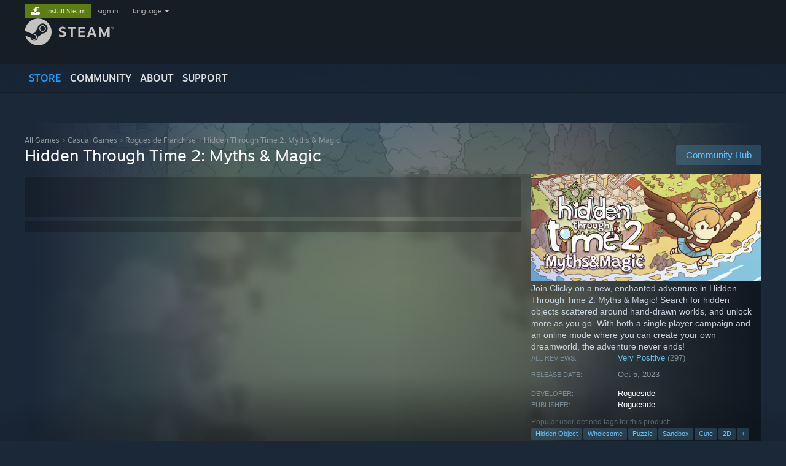

--- FILE ---
content_type: text/html; charset=UTF-8
request_url: https://store.steampowered.com/app/2304640?utm_source=SRec
body_size: 31494
content:
<!DOCTYPE html>
<html class=" responsive DesktopUI" lang="en"  >
<head>
	<meta http-equiv="Content-Type" content="text/html; charset=UTF-8">
			<meta name="viewport" content="width=device-width,initial-scale=1">
		<meta name="theme-color" content="#171a21">
		<title>Hidden Through Time 2: Myths &amp; Magic on Steam</title>
	<link rel="shortcut icon" href="/favicon.ico" type="image/x-icon">

	
	
	<link href="https://store.fastly.steamstatic.com/public/shared/css/motiva_sans.css?v=YzJgj1FjzW34&amp;l=english&amp;_cdn=fastly" rel="stylesheet" type="text/css">
<link href="https://store.fastly.steamstatic.com/public/shared/css/shared_global.css?v=Mimb3_adC0Ie&amp;l=english&amp;_cdn=fastly" rel="stylesheet" type="text/css">
<link href="https://store.fastly.steamstatic.com/public/shared/css/buttons.css?v=BZhNEtESfYSJ&amp;l=english&amp;_cdn=fastly" rel="stylesheet" type="text/css">
<link href="https://store.fastly.steamstatic.com/public/css/v6/store.css?v=7LRLYp08Kl6w&amp;l=english&amp;_cdn=fastly" rel="stylesheet" type="text/css">
<link href="https://store.fastly.steamstatic.com/public/shared/css/user_reviews.css?v=jo85k8nNYAkB&amp;l=english&amp;_cdn=fastly" rel="stylesheet" type="text/css">
<link href="https://store.fastly.steamstatic.com/public/shared/css/store_game_shared.css?v=h3rDvpE1fR8Z&amp;l=english&amp;_cdn=fastly" rel="stylesheet" type="text/css">
<link href="https://store.fastly.steamstatic.com/public/css/v6/game.css?v=xjvx-ouvGSfh&amp;l=english&amp;_cdn=fastly" rel="stylesheet" type="text/css">
<link href="https://store.fastly.steamstatic.com/public/shared/css/store_background_shared.css?v=RuX0Jh-U_mAP&amp;l=english&amp;_cdn=fastly" rel="stylesheet" type="text/css">
<link href="https://store.fastly.steamstatic.com/public/css/v6/recommended.css?v=BxpJyNW11mxG&amp;l=english&amp;_cdn=fastly" rel="stylesheet" type="text/css">
<link href="https://store.fastly.steamstatic.com/public/css/v6/user_reviews_rewards.css?v=nDJVyLGQ1XMI&amp;l=english&amp;_cdn=fastly" rel="stylesheet" type="text/css">
<link href="https://store.fastly.steamstatic.com/public/shared/css/apphub.css?v=JES1wSdylAoi&amp;l=english&amp;_cdn=fastly" rel="stylesheet" type="text/css">
<link href="https://store.fastly.steamstatic.com/public/shared/css/ui-lightness/jquery-ui-1.7.2.custom.css?v=qgq7mHqEwLbE&amp;l=english&amp;_cdn=fastly" rel="stylesheet" type="text/css">
<link href="https://store.fastly.steamstatic.com/public/css/v6/game_mob.css?v=Ryx-AweEEY9T&amp;l=english&amp;_cdn=fastly" rel="stylesheet" type="text/css">
<link href="https://store.fastly.steamstatic.com/public/shared/css/shared_responsive.css?v=bVAhy8BAW0iP&amp;l=english&amp;_cdn=fastly" rel="stylesheet" type="text/css">
<script type="text/javascript" src="https://store.fastly.steamstatic.com/public/shared/javascript/jquery-1.8.3.min.js?v=NXam5zydzNu8&amp;l=english&amp;_cdn=fastly"></script>
<script type="text/javascript">$J = jQuery.noConflict();</script><script type="text/javascript">VALVE_PUBLIC_PATH = "https:\/\/store.fastly.steamstatic.com\/public\/";</script><script type="text/javascript" src="https://store.fastly.steamstatic.com/public/shared/javascript/tooltip.js?v=LZHsOVauqTrm&amp;l=english&amp;_cdn=fastly"></script>

<script type="text/javascript" src="https://store.fastly.steamstatic.com/public/shared/javascript/shared_global.js?v=84qavQoecqcM&amp;l=english&amp;_cdn=fastly"></script>

<script type="text/javascript" src="https://store.fastly.steamstatic.com/public/shared/javascript/auth_refresh.js?v=w6QbwI-5-j2S&amp;l=english&amp;_cdn=fastly"></script>

<script type="text/javascript" src="https://store.fastly.steamstatic.com/public/javascript/main.js?v=GpFlsIrOkJ7-&amp;l=english&amp;_cdn=fastly"></script>

<script type="text/javascript" src="https://store.fastly.steamstatic.com/public/javascript/dynamicstore.js?v=3P4YAlppbh1T&amp;l=english&amp;_cdn=fastly"></script>

<script type="text/javascript">Object.seal && [ Object, Array, String, Number ].map( function( builtin ) { Object.seal( builtin.prototype ); } );</script>
		<script type="text/javascript">
			document.addEventListener('DOMContentLoaded', function(event) {
				$J.data( document, 'x_readytime', new Date().getTime() );
				$J.data( document, 'x_oldref', GetNavCookie() );
				SetupTooltips( { tooltipCSSClass: 'store_tooltip'} );
		});
		</script><script type="text/javascript" src="https://store.fastly.steamstatic.com/public/javascript/gamehighlightplayer.js?v=d3866k3rcR-N&amp;l=english&amp;_cdn=fastly"></script>
<script type="text/javascript" src="https://store.fastly.steamstatic.com/public/shared/javascript/user_reviews.js?v=li2vp_5Z315e&amp;l=english&amp;_cdn=fastly"></script>
<script type="text/javascript" src="https://store.fastly.steamstatic.com/public/shared/javascript/dselect.js?v=w0CV_PAvw3UA&amp;l=english&amp;_cdn=fastly"></script>
<script type="text/javascript" src="https://store.fastly.steamstatic.com/public/javascript/app_tagging.js?v=jzh2Y03tD8Ea&amp;l=english&amp;_cdn=fastly"></script>
<script type="text/javascript" src="https://store.fastly.steamstatic.com/public/javascript/game.js?v=j_HQITVf2f3k&amp;l=english&amp;_cdn=fastly"></script>
<script type="text/javascript" src="https://store.fastly.steamstatic.com/public/shared/javascript/flot-0.8/jquery.flot.min.js?v=mSfqk1QKKgiz&amp;l=english&amp;_cdn=fastly"></script>
<script type="text/javascript" src="https://store.fastly.steamstatic.com/public/shared/javascript/flot-0.8/jquery.flot.resize.min.js?v=MeIf0YViALgL&amp;l=english&amp;_cdn=fastly"></script>
<script type="text/javascript" src="https://store.fastly.steamstatic.com/public/shared/javascript/flot-0.8/jquery.flot.time.min.js?v=CIECDYHJjBgN&amp;l=english&amp;_cdn=fastly"></script>
<script type="text/javascript" src="https://store.fastly.steamstatic.com/public/shared/javascript/flot-0.8/jquery.flot.selection.min.js?v=laPWW88ZIIHe&amp;l=english&amp;_cdn=fastly"></script>
<script type="text/javascript" src="https://store.fastly.steamstatic.com/public/shared/javascript/jquery-ui-1.9.2.js?v=Bu2RA9fLXSi-&amp;l=english&amp;_cdn=fastly"></script>
<script type="text/javascript" src="https://store.fastly.steamstatic.com/public/shared/javascript/shared_responsive_adapter.js?v=j0eobCNqcadg&amp;l=english&amp;_cdn=fastly"></script>

						<meta name="twitter:card" content="summary_large_image">
					<meta name="Description" content="Join Clicky on a new, enchanted adventure in Hidden Through Time 2: Myths &amp;amp; Magic! Search for hidden objects scattered around hand-drawn worlds, and unlock more as you go. With both a single player campaign and an online mode where you can create your own dreamworld, the adventure never ends!">
			
	<meta name="twitter:site" content="@steam" />

						<meta property="og:title" content="Hidden Through Time 2: Myths &amp; Magic on Steam">
					<meta property="twitter:title" content="Hidden Through Time 2: Myths &amp; Magic on Steam">
					<meta property="og:type" content="website">
					<meta property="fb:app_id" content="105386699540688">
					<meta property="og:site" content="Steam">
					<meta property="og:url" content="https://store.steampowered.com/app/2304640/Hidden_Through_Time_2_Myths__Magic/">
					<meta property="og:description" content="Join Clicky on a new, enchanted adventure in Hidden Through Time 2: Myths &amp;amp; Magic! Search for hidden objects scattered around hand-drawn worlds, and unlock more as you go. With both a single player campaign and an online mode where you can create your own dreamworld, the adventure never ends!">
					<meta property="twitter:description" content="Join Clicky on a new, enchanted adventure in Hidden Through Time 2: Myths &amp;amp; Magic! Search for hidden objects scattered around hand-drawn worlds, and unlock more as you go. With both a single player campaign and an online mode where you can create your own dreamworld, the adventure never ends!">
			
			<link rel="canonical" href="https://store.steampowered.com/app/2304640/Hidden_Through_Time_2_Myths__Magic/">
	
			<link rel="image_src" href="https://shared.fastly.steamstatic.com/store_item_assets/steam/apps/2304640/capsule_616x353.jpg?t=1725609229">
		<meta property="og:image" content="https://shared.fastly.steamstatic.com/store_item_assets/steam/apps/2304640/capsule_616x353.jpg?t=1725609229">
		<meta name="twitter:image" content="https://shared.fastly.steamstatic.com/store_item_assets/steam/apps/2304640/capsule_616x353.jpg?t=1725609229" />
				
	
	
	
	
	</head>
<body class="v6 app game_bg menu_background_overlap application widestore v7menu responsive_page ">


<div class="responsive_page_frame with_header">
						<div role="navigation" class="responsive_page_menu_ctn mainmenu" aria-label="Mobile Menu">
				<div class="responsive_page_menu"  id="responsive_page_menu">
										<div class="mainmenu_contents">
						<div class="mainmenu_contents_items">
															<a class="menuitem" href="https://store.steampowered.com/login/?redir=app%2F2304640%3Futm_source%3DSRec&redir_ssl=1&snr=1_5_9__global-header">
									Sign in								</a>
															<a class="menuitem supernav supernav_active" href="https://store.steampowered.com/?snr=1_5_9__global-responsive-menu" data-tooltip-type="selector" data-tooltip-content=".submenu_Store">
				Store			</a>
			<div class="submenu_Store" style="display: none;" data-submenuid="Store">
														<a class="submenuitem" href="https://store.steampowered.com/?snr=1_5_9__global-responsive-menu">
						Home											</a>
														<a class="submenuitem" href="https://store.steampowered.com/explore/?snr=1_5_9__global-responsive-menu">
						Discovery Queue											</a>
														<a class="submenuitem" href="https://steamcommunity.com/my/wishlist/">
						Wishlist											</a>
														<a class="submenuitem" href="https://store.steampowered.com/points/shop/?snr=1_5_9__global-responsive-menu">
						Points Shop											</a>
														<a class="submenuitem" href="https://store.steampowered.com/news/?snr=1_5_9__global-responsive-menu">
						News											</a>
														<a class="submenuitem" href="https://store.steampowered.com/stats/?snr=1_5_9__global-responsive-menu">
						Charts											</a>
							</div>
										<a class="menuitem supernav" href="https://steamcommunity.com/" data-tooltip-type="selector" data-tooltip-content=".submenu_Community">
				Community			</a>
			<div class="submenu_Community" style="display: none;" data-submenuid="Community">
														<a class="submenuitem" href="https://steamcommunity.com/">
						Home											</a>
														<a class="submenuitem" href="https://steamcommunity.com/discussions/">
						Discussions											</a>
														<a class="submenuitem" href="https://steamcommunity.com/workshop/">
						Workshop											</a>
														<a class="submenuitem" href="https://steamcommunity.com/market/">
						Market											</a>
														<a class="submenuitem" href="https://steamcommunity.com/?subsection=broadcasts">
						Broadcasts											</a>
							</div>
										<a class="menuitem " href="https://store.steampowered.com/about/?snr=1_5_9__global-responsive-menu">
				About			</a>
										<a class="menuitem " href="https://help.steampowered.com/en/">
				Support			</a>
			
							<div class="minor_menu_items">
																								<div class="menuitem change_language_action">
									Change language								</div>
																																	<a class="menuitem" href="https://store.steampowered.com/mobile" target="_blank" rel="noreferrer">Get the Steam Mobile App</a>
																									<div class="menuitem" role="link" onclick="Responsive_RequestDesktopView();">
										View desktop website									</div>
															</div>
						</div>
						<div class="mainmenu_footer_spacer  "></div>
						<div class="mainmenu_footer">
															<div class="mainmenu_footer_logo"><img src="https://store.fastly.steamstatic.com/public/shared/images/responsive/footerLogo_valve_new.png"></div>
								© Valve Corporation. All rights reserved. All trademarks are property of their respective owners in the US and other countries.								<span class="mainmenu_valve_links">
									<a href="https://store.steampowered.com/privacy_agreement/?snr=1_5_9__global-responsive-menu" target="_blank">Privacy Policy</a>
									&nbsp;| &nbsp;<a href="http://www.valvesoftware.com/legal.htm" target="_blank">Legal</a>
									&nbsp;| &nbsp;<a href="https://help.steampowered.com/faqs/view/10BB-D27A-6378-4436" target="_blank">Accessibility</a>
									&nbsp;| &nbsp;<a href="https://store.steampowered.com/subscriber_agreement/?snr=1_5_9__global-responsive-menu" target="_blank">Steam Subscriber Agreement</a>
									&nbsp;| &nbsp;<a href="https://store.steampowered.com/steam_refunds/?snr=1_5_9__global-responsive-menu" target="_blank">Refunds</a>
									&nbsp;| &nbsp;<a href="https://store.steampowered.com/account/cookiepreferences/?snr=1_5_9__global-responsive-menu" target="_blank">Cookies</a>
								</span>
													</div>
					</div>
									</div>
			</div>
		
		<div class="responsive_local_menu_tab"></div>

		<div class="responsive_page_menu_ctn localmenu">
			<div class="responsive_page_menu"  id="responsive_page_local_menu" data-panel="{&quot;onOptionsActionDescription&quot;:&quot;Filter&quot;,&quot;onOptionsButton&quot;:&quot;Responsive_ToggleLocalMenu()&quot;,&quot;onCancelButton&quot;:&quot;Responsive_ToggleLocalMenu()&quot;}">
				<div class="localmenu_content" data-panel="{&quot;maintainY&quot;:true,&quot;bFocusRingRoot&quot;:true,&quot;flow-children&quot;:&quot;column&quot;}">
				</div>
			</div>
		</div>



					<div class="responsive_header">
				<div class="responsive_header_content">
					<div id="responsive_menu_logo">
						<img src="https://store.fastly.steamstatic.com/public/shared/images/responsive/header_menu_hamburger.png" height="100%">
											</div>
					<div class="responsive_header_logo">
						<a href="https://store.steampowered.com/?snr=1_5_9__global-responsive-menu">
															<img src="https://store.fastly.steamstatic.com/public/shared/images/responsive/header_logo.png" height="36" border="0" alt="STEAM">
													</a>
					</div>
					<div class="responsive_header_react_target" data-featuretarget="store-menu-responsive-search"><div class="responsive_header_react_placeholder"></div></div>				</div>
			</div>
		
		<div class="responsive_page_content_overlay">

		</div>

		<div class="responsive_fixonscroll_ctn nonresponsive_hidden ">
		</div>
	
	<div class="responsive_page_content">

		<div role="banner" id="global_header" data-panel="{&quot;flow-children&quot;:&quot;row&quot;}">
	<div class="content">
		<div class="logo">
			<span id="logo_holder">
									<a href="https://store.steampowered.com/?snr=1_5_9__global-header" aria-label="Link to the Steam Homepage">
						<img src="https://store.fastly.steamstatic.com/public/shared/images/header/logo_steam.svg?t=962016" width="176" height="44" alt="Link to the Steam Homepage">
					</a>
							</span>
		</div>

			<div role="navigation" class="supernav_container" aria-label="Global Menu">
								<a class="menuitem supernav supernav_active" href="https://store.steampowered.com/?snr=1_5_9__global-header" data-tooltip-type="selector" data-tooltip-content=".submenu_Store">
				STORE			</a>
			<div class="submenu_Store" style="display: none;" data-submenuid="Store">
														<a class="submenuitem" href="https://store.steampowered.com/?snr=1_5_9__global-header">
						Home											</a>
														<a class="submenuitem" href="https://store.steampowered.com/explore/?snr=1_5_9__global-header">
						Discovery Queue											</a>
														<a class="submenuitem" href="https://steamcommunity.com/my/wishlist/">
						Wishlist											</a>
														<a class="submenuitem" href="https://store.steampowered.com/points/shop/?snr=1_5_9__global-header">
						Points Shop											</a>
														<a class="submenuitem" href="https://store.steampowered.com/news/?snr=1_5_9__global-header">
						News											</a>
														<a class="submenuitem" href="https://store.steampowered.com/stats/?snr=1_5_9__global-header">
						Charts											</a>
							</div>
										<a class="menuitem supernav" href="https://steamcommunity.com/" data-tooltip-type="selector" data-tooltip-content=".submenu_Community">
				COMMUNITY			</a>
			<div class="submenu_Community" style="display: none;" data-submenuid="Community">
														<a class="submenuitem" href="https://steamcommunity.com/">
						Home											</a>
														<a class="submenuitem" href="https://steamcommunity.com/discussions/">
						Discussions											</a>
														<a class="submenuitem" href="https://steamcommunity.com/workshop/">
						Workshop											</a>
														<a class="submenuitem" href="https://steamcommunity.com/market/">
						Market											</a>
														<a class="submenuitem" href="https://steamcommunity.com/?subsection=broadcasts">
						Broadcasts											</a>
							</div>
										<a class="menuitem " href="https://store.steampowered.com/about/?snr=1_5_9__global-header">
				About			</a>
										<a class="menuitem " href="https://help.steampowered.com/en/">
				SUPPORT			</a>
				</div>
	<script type="text/javascript">
		jQuery(function($) {
			$('#global_header .supernav').v_tooltip({'location':'bottom', 'destroyWhenDone': false, 'tooltipClass': 'supernav_content', 'offsetY':-6, 'offsetX': 1, 'horizontalSnap': 4, 'tooltipParent': '#global_header .supernav_container', 'correctForScreenSize': false});
		});
	</script>

		<div id="global_actions">
			<div role="navigation" id="global_action_menu" aria-label="Account Menu">
									<a class="header_installsteam_btn header_installsteam_btn_green" href="https://store.steampowered.com/about/?snr=1_5_9__global-header">
						<div class="header_installsteam_btn_content">
							Install Steam						</div>
					</a>
				
				
									<a class="global_action_link" href="https://store.steampowered.com/login/?redir=app%2F2304640%3Futm_source%3DSRec&redir_ssl=1&snr=1_5_9__global-header">sign in</a>
											&nbsp;|&nbsp;
						<span class="pulldown global_action_link" id="language_pulldown" onclick="ShowMenu( this, 'language_dropdown', 'right' );">language</span>
						<div class="popup_block_new" id="language_dropdown" style="display: none;">
							<div class="popup_body popup_menu">
																																					<a class="popup_menu_item tight" href="?l=schinese&utm_source=SRec" onclick="ChangeLanguage( 'schinese' ); return false;">简体中文 (Simplified Chinese)</a>
																													<a class="popup_menu_item tight" href="?l=tchinese&utm_source=SRec" onclick="ChangeLanguage( 'tchinese' ); return false;">繁體中文 (Traditional Chinese)</a>
																													<a class="popup_menu_item tight" href="?l=japanese&utm_source=SRec" onclick="ChangeLanguage( 'japanese' ); return false;">日本語 (Japanese)</a>
																													<a class="popup_menu_item tight" href="?l=koreana&utm_source=SRec" onclick="ChangeLanguage( 'koreana' ); return false;">한국어 (Korean)</a>
																													<a class="popup_menu_item tight" href="?l=thai&utm_source=SRec" onclick="ChangeLanguage( 'thai' ); return false;">ไทย (Thai)</a>
																													<a class="popup_menu_item tight" href="?l=bulgarian&utm_source=SRec" onclick="ChangeLanguage( 'bulgarian' ); return false;">Български (Bulgarian)</a>
																													<a class="popup_menu_item tight" href="?l=czech&utm_source=SRec" onclick="ChangeLanguage( 'czech' ); return false;">Čeština (Czech)</a>
																													<a class="popup_menu_item tight" href="?l=danish&utm_source=SRec" onclick="ChangeLanguage( 'danish' ); return false;">Dansk (Danish)</a>
																													<a class="popup_menu_item tight" href="?l=german&utm_source=SRec" onclick="ChangeLanguage( 'german' ); return false;">Deutsch (German)</a>
																																							<a class="popup_menu_item tight" href="?l=spanish&utm_source=SRec" onclick="ChangeLanguage( 'spanish' ); return false;">Español - España (Spanish - Spain)</a>
																													<a class="popup_menu_item tight" href="?l=latam&utm_source=SRec" onclick="ChangeLanguage( 'latam' ); return false;">Español - Latinoamérica (Spanish - Latin America)</a>
																													<a class="popup_menu_item tight" href="?l=greek&utm_source=SRec" onclick="ChangeLanguage( 'greek' ); return false;">Ελληνικά (Greek)</a>
																													<a class="popup_menu_item tight" href="?l=french&utm_source=SRec" onclick="ChangeLanguage( 'french' ); return false;">Français (French)</a>
																													<a class="popup_menu_item tight" href="?l=italian&utm_source=SRec" onclick="ChangeLanguage( 'italian' ); return false;">Italiano (Italian)</a>
																													<a class="popup_menu_item tight" href="?l=indonesian&utm_source=SRec" onclick="ChangeLanguage( 'indonesian' ); return false;">Bahasa Indonesia (Indonesian)</a>
																													<a class="popup_menu_item tight" href="?l=hungarian&utm_source=SRec" onclick="ChangeLanguage( 'hungarian' ); return false;">Magyar (Hungarian)</a>
																													<a class="popup_menu_item tight" href="?l=dutch&utm_source=SRec" onclick="ChangeLanguage( 'dutch' ); return false;">Nederlands (Dutch)</a>
																													<a class="popup_menu_item tight" href="?l=norwegian&utm_source=SRec" onclick="ChangeLanguage( 'norwegian' ); return false;">Norsk (Norwegian)</a>
																													<a class="popup_menu_item tight" href="?l=polish&utm_source=SRec" onclick="ChangeLanguage( 'polish' ); return false;">Polski (Polish)</a>
																													<a class="popup_menu_item tight" href="?l=portuguese&utm_source=SRec" onclick="ChangeLanguage( 'portuguese' ); return false;">Português (Portuguese - Portugal)</a>
																													<a class="popup_menu_item tight" href="?l=brazilian&utm_source=SRec" onclick="ChangeLanguage( 'brazilian' ); return false;">Português - Brasil (Portuguese - Brazil)</a>
																													<a class="popup_menu_item tight" href="?l=romanian&utm_source=SRec" onclick="ChangeLanguage( 'romanian' ); return false;">Română (Romanian)</a>
																													<a class="popup_menu_item tight" href="?l=russian&utm_source=SRec" onclick="ChangeLanguage( 'russian' ); return false;">Русский (Russian)</a>
																													<a class="popup_menu_item tight" href="?l=finnish&utm_source=SRec" onclick="ChangeLanguage( 'finnish' ); return false;">Suomi (Finnish)</a>
																													<a class="popup_menu_item tight" href="?l=swedish&utm_source=SRec" onclick="ChangeLanguage( 'swedish' ); return false;">Svenska (Swedish)</a>
																													<a class="popup_menu_item tight" href="?l=turkish&utm_source=SRec" onclick="ChangeLanguage( 'turkish' ); return false;">Türkçe (Turkish)</a>
																													<a class="popup_menu_item tight" href="?l=vietnamese&utm_source=SRec" onclick="ChangeLanguage( 'vietnamese' ); return false;">Tiếng Việt (Vietnamese)</a>
																													<a class="popup_menu_item tight" href="?l=ukrainian&utm_source=SRec" onclick="ChangeLanguage( 'ukrainian' ); return false;">Українська (Ukrainian)</a>
																									<a class="popup_menu_item tight" href="https://www.valvesoftware.com/en/contact?contact-person=Translation%20Team%20Feedback" target="_blank">Report a translation problem</a>
							</div>
						</div>
												</div>
					</div>
			</div>
</div>
<div class="StoreMenuLoadingPlaceholder" data-featuretarget="store-menu-v7"><div class="PlaceholderInner"></div></div><div id="responsive_store_nav_ctn"></div><div id="responsive_store_nav_overlay" style="display:none"><div id="responsive_store_nav_overlay_ctn"></div><div id="responsive_store_nav_overlay_bottom"></div></div><div id="responsive_store_search_overlay" style="display:none"></div><div data-cart-banner-spot="1"></div>
		<div role="main" class="responsive_page_template_content" id="responsive_page_template_content" data-panel="{&quot;autoFocus&quot;:true}" >

			<div id="application_config" style="display: none;"  data-config="{&quot;EUNIVERSE&quot;:1,&quot;WEB_UNIVERSE&quot;:&quot;public&quot;,&quot;LANGUAGE&quot;:&quot;english&quot;,&quot;COUNTRY&quot;:&quot;US&quot;,&quot;MEDIA_CDN_COMMUNITY_URL&quot;:&quot;https:\/\/cdn.fastly.steamstatic.com\/steamcommunity\/public\/&quot;,&quot;MEDIA_CDN_URL&quot;:&quot;https:\/\/cdn.fastly.steamstatic.com\/&quot;,&quot;VIDEO_CDN_URL&quot;:&quot;https:\/\/video.fastly.steamstatic.com\/&quot;,&quot;COMMUNITY_CDN_URL&quot;:&quot;https:\/\/community.fastly.steamstatic.com\/&quot;,&quot;COMMUNITY_CDN_ASSET_URL&quot;:&quot;https:\/\/cdn.fastly.steamstatic.com\/steamcommunity\/public\/assets\/&quot;,&quot;STORE_CDN_URL&quot;:&quot;https:\/\/store.fastly.steamstatic.com\/&quot;,&quot;PUBLIC_SHARED_URL&quot;:&quot;https:\/\/store.fastly.steamstatic.com\/public\/shared\/&quot;,&quot;COMMUNITY_BASE_URL&quot;:&quot;https:\/\/steamcommunity.com\/&quot;,&quot;CHAT_BASE_URL&quot;:&quot;https:\/\/steamcommunity.com\/&quot;,&quot;STORE_BASE_URL&quot;:&quot;https:\/\/store.steampowered.com\/&quot;,&quot;STORE_CHECKOUT_BASE_URL&quot;:&quot;https:\/\/checkout.steampowered.com\/&quot;,&quot;IMG_URL&quot;:&quot;https:\/\/store.fastly.steamstatic.com\/public\/images\/&quot;,&quot;STEAMTV_BASE_URL&quot;:&quot;https:\/\/steam.tv\/&quot;,&quot;HELP_BASE_URL&quot;:&quot;https:\/\/help.steampowered.com\/&quot;,&quot;PARTNER_BASE_URL&quot;:&quot;https:\/\/partner.steamgames.com\/&quot;,&quot;STATS_BASE_URL&quot;:&quot;https:\/\/partner.steampowered.com\/&quot;,&quot;INTERNAL_STATS_BASE_URL&quot;:&quot;https:\/\/steamstats.valve.org\/&quot;,&quot;IN_CLIENT&quot;:false,&quot;USE_POPUPS&quot;:false,&quot;STORE_ICON_BASE_URL&quot;:&quot;https:\/\/shared.fastly.steamstatic.com\/store_item_assets\/steam\/apps\/&quot;,&quot;STORE_ITEM_BASE_URL&quot;:&quot;https:\/\/shared.fastly.steamstatic.com\/store_item_assets\/&quot;,&quot;WEBAPI_BASE_URL&quot;:&quot;https:\/\/api.steampowered.com\/&quot;,&quot;TOKEN_URL&quot;:&quot;https:\/\/store.steampowered.com\/\/chat\/clientjstoken&quot;,&quot;BUILD_TIMESTAMP&quot;:1768436486,&quot;PAGE_TIMESTAMP&quot;:1768488805,&quot;IN_TENFOOT&quot;:false,&quot;IN_GAMEPADUI&quot;:false,&quot;IN_CHROMEOS&quot;:false,&quot;IN_MOBILE_WEBVIEW&quot;:false,&quot;PLATFORM&quot;:&quot;macos&quot;,&quot;BASE_URL_STORE_CDN_ASSETS&quot;:&quot;https:\/\/cdn.fastly.steamstatic.com\/store\/&quot;,&quot;EREALM&quot;:1,&quot;LOGIN_BASE_URL&quot;:&quot;https:\/\/login.steampowered.com\/&quot;,&quot;AVATAR_BASE_URL&quot;:&quot;https:\/\/avatars.fastly.steamstatic.com\/&quot;,&quot;FROM_WEB&quot;:true,&quot;WEBSITE_ID&quot;:&quot;Store&quot;,&quot;BASE_URL_SHARED_CDN&quot;:&quot;https:\/\/shared.fastly.steamstatic.com\/&quot;,&quot;CLAN_CDN_ASSET_URL&quot;:&quot;https:\/\/clan.fastly.steamstatic.com\/&quot;,&quot;COMMUNITY_ASSETS_BASE_URL&quot;:&quot;https:\/\/shared.fastly.steamstatic.com\/community_assets\/&quot;,&quot;SNR&quot;:&quot;1_5_9_&quot;}" data-userinfo="{&quot;logged_in&quot;:false,&quot;country_code&quot;:&quot;US&quot;,&quot;excluded_content_descriptors&quot;:[3,4]}" data-hwinfo="{&quot;bSteamOS&quot;:false,&quot;bSteamDeck&quot;:false}" data-broadcastuser="{&quot;success&quot;:1,&quot;bHideStoreBroadcast&quot;:false}" data-store_page_asset_url="&quot;https:\/\/shared.fastly.steamstatic.com\/store_item_assets\/steam\/apps\/2304640\/%s?t=1725609229&quot;" data-store_page_extra_assets_url="&quot;https:\/\/shared.fastly.steamstatic.com\/store_item_assets\/steam\/apps\/2304640\/%s?t=1725609229&quot;" data-store_page_extra_assets_map="{&quot;extras\/discordinvite.png&quot;:[{&quot;urlPart&quot;:&quot;extras\/4248989b3dde2668b1cc305cd5781c73.avif&quot;,&quot;extension&quot;:&quot;avif&quot;,&quot;alt_text&quot;:null,&quot;urlPartBig&quot;:null,&quot;width&quot;:&quot;600&quot;,&quot;height&quot;:&quot;124&quot;}],&quot;extras\/htt2_improvedcustomizationoptions_en.gif&quot;:[{&quot;urlPart&quot;:&quot;extras\/e432db3867bf676a8ae68c474ca04965.poster.avif&quot;,&quot;extension&quot;:&quot;poster.avif&quot;,&quot;alt_text&quot;:null,&quot;urlPartBig&quot;:null,&quot;width&quot;:&quot;616&quot;,&quot;height&quot;:&quot;258&quot;},{&quot;urlPart&quot;:&quot;extras\/e432db3867bf676a8ae68c474ca04965.webm&quot;,&quot;extension&quot;:&quot;webm&quot;,&quot;alt_text&quot;:null,&quot;urlPartBig&quot;:null,&quot;width&quot;:&quot;616&quot;,&quot;height&quot;:&quot;258&quot;},{&quot;urlPart&quot;:&quot;extras\/e432db3867bf676a8ae68c474ca04965.webp&quot;,&quot;extension&quot;:&quot;webp&quot;,&quot;alt_text&quot;:null,&quot;urlPartBig&quot;:null,&quot;width&quot;:&quot;616&quot;,&quot;height&quot;:&quot;258&quot;}],&quot;extras\/htt2_improvedcustomizationoptions_nl.gif&quot;:[{&quot;urlPart&quot;:&quot;extras\/45c57137f708eea31f604676d8215e9f.poster.avif&quot;,&quot;extension&quot;:&quot;poster.avif&quot;,&quot;alt_text&quot;:null,&quot;urlPartBig&quot;:null,&quot;width&quot;:&quot;616&quot;,&quot;height&quot;:&quot;258&quot;},{&quot;urlPart&quot;:&quot;extras\/45c57137f708eea31f604676d8215e9f.webm&quot;,&quot;extension&quot;:&quot;webm&quot;,&quot;alt_text&quot;:null,&quot;urlPartBig&quot;:null,&quot;width&quot;:&quot;616&quot;,&quot;height&quot;:&quot;258&quot;},{&quot;urlPart&quot;:&quot;extras\/45c57137f708eea31f604676d8215e9f.webp&quot;,&quot;extension&quot;:&quot;webp&quot;,&quot;alt_text&quot;:null,&quot;urlPartBig&quot;:null,&quot;width&quot;:&quot;616&quot;,&quot;height&quot;:&quot;258&quot;}],&quot;extras\/htt2_improvedcustomizationoptions_jp.gif&quot;:[{&quot;urlPart&quot;:&quot;extras\/3b7b4d1996ba48b4194d9b51ae006498.poster.avif&quot;,&quot;extension&quot;:&quot;poster.avif&quot;,&quot;alt_text&quot;:null,&quot;urlPartBig&quot;:null,&quot;width&quot;:&quot;616&quot;,&quot;height&quot;:&quot;258&quot;},{&quot;urlPart&quot;:&quot;extras\/3b7b4d1996ba48b4194d9b51ae006498.webm&quot;,&quot;extension&quot;:&quot;webm&quot;,&quot;alt_text&quot;:null,&quot;urlPartBig&quot;:null,&quot;width&quot;:&quot;616&quot;,&quot;height&quot;:&quot;258&quot;},{&quot;urlPart&quot;:&quot;extras\/3b7b4d1996ba48b4194d9b51ae006498.webp&quot;,&quot;extension&quot;:&quot;webp&quot;,&quot;alt_text&quot;:null,&quot;urlPartBig&quot;:null,&quot;width&quot;:&quot;616&quot;,&quot;height&quot;:&quot;258&quot;}],&quot;extras\/htt2_improvedcustomizationoptions_kr.gif&quot;:[{&quot;urlPart&quot;:&quot;extras\/ffc7e7cda813622061eb5d02548ca34b.poster.avif&quot;,&quot;extension&quot;:&quot;poster.avif&quot;,&quot;alt_text&quot;:null,&quot;urlPartBig&quot;:null,&quot;width&quot;:&quot;616&quot;,&quot;height&quot;:&quot;258&quot;},{&quot;urlPart&quot;:&quot;extras\/ffc7e7cda813622061eb5d02548ca34b.webm&quot;,&quot;extension&quot;:&quot;webm&quot;,&quot;alt_text&quot;:null,&quot;urlPartBig&quot;:null,&quot;width&quot;:&quot;616&quot;,&quot;height&quot;:&quot;258&quot;},{&quot;urlPart&quot;:&quot;extras\/ffc7e7cda813622061eb5d02548ca34b.webp&quot;,&quot;extension&quot;:&quot;webp&quot;,&quot;alt_text&quot;:null,&quot;urlPartBig&quot;:null,&quot;width&quot;:&quot;616&quot;,&quot;height&quot;:&quot;258&quot;}],&quot;extras\/htt2_improvedcustomizationoptions_simpcn.gif&quot;:[{&quot;urlPart&quot;:&quot;extras\/a0a5e0b9dd65247bbb33fc78c1cc923d.poster.avif&quot;,&quot;extension&quot;:&quot;poster.avif&quot;,&quot;alt_text&quot;:null,&quot;urlPartBig&quot;:null,&quot;width&quot;:&quot;616&quot;,&quot;height&quot;:&quot;258&quot;},{&quot;urlPart&quot;:&quot;extras\/a0a5e0b9dd65247bbb33fc78c1cc923d.webm&quot;,&quot;extension&quot;:&quot;webm&quot;,&quot;alt_text&quot;:null,&quot;urlPartBig&quot;:null,&quot;width&quot;:&quot;616&quot;,&quot;height&quot;:&quot;258&quot;},{&quot;urlPart&quot;:&quot;extras\/a0a5e0b9dd65247bbb33fc78c1cc923d.webp&quot;,&quot;extension&quot;:&quot;webp&quot;,&quot;alt_text&quot;:null,&quot;urlPartBig&quot;:null,&quot;width&quot;:&quot;616&quot;,&quot;height&quot;:&quot;258&quot;}],&quot;extras\/htt2_improvedcustomizationoptions_tw.gif&quot;:[{&quot;urlPart&quot;:&quot;extras\/e4a7c1c2e137f5dc17ab9c7b6c8c2ce9.poster.avif&quot;,&quot;extension&quot;:&quot;poster.avif&quot;,&quot;alt_text&quot;:null,&quot;urlPartBig&quot;:null,&quot;width&quot;:&quot;616&quot;,&quot;height&quot;:&quot;258&quot;},{&quot;urlPart&quot;:&quot;extras\/e4a7c1c2e137f5dc17ab9c7b6c8c2ce9.webm&quot;,&quot;extension&quot;:&quot;webm&quot;,&quot;alt_text&quot;:null,&quot;urlPartBig&quot;:null,&quot;width&quot;:&quot;616&quot;,&quot;height&quot;:&quot;258&quot;},{&quot;urlPart&quot;:&quot;extras\/e4a7c1c2e137f5dc17ab9c7b6c8c2ce9.webp&quot;,&quot;extension&quot;:&quot;webp&quot;,&quot;alt_text&quot;:null,&quot;urlPartBig&quot;:null,&quot;width&quot;:&quot;616&quot;,&quot;height&quot;:&quot;258&quot;}],&quot;extras\/htt2_storymode_en.gif&quot;:[{&quot;urlPart&quot;:&quot;extras\/53e52924a8f694d37f92e64a8bce7665.poster.avif&quot;,&quot;extension&quot;:&quot;poster.avif&quot;,&quot;alt_text&quot;:null,&quot;urlPartBig&quot;:null,&quot;width&quot;:&quot;616&quot;,&quot;height&quot;:&quot;258&quot;},{&quot;urlPart&quot;:&quot;extras\/53e52924a8f694d37f92e64a8bce7665.webm&quot;,&quot;extension&quot;:&quot;webm&quot;,&quot;alt_text&quot;:null,&quot;urlPartBig&quot;:null,&quot;width&quot;:&quot;616&quot;,&quot;height&quot;:&quot;258&quot;},{&quot;urlPart&quot;:&quot;extras\/53e52924a8f694d37f92e64a8bce7665.webp&quot;,&quot;extension&quot;:&quot;webp&quot;,&quot;alt_text&quot;:null,&quot;urlPartBig&quot;:null,&quot;width&quot;:&quot;616&quot;,&quot;height&quot;:&quot;258&quot;}],&quot;extras\/htt2_storymode_simpcn.gif&quot;:[{&quot;urlPart&quot;:&quot;extras\/b233b3d216f645f11e22487fbd5d3896.poster.avif&quot;,&quot;extension&quot;:&quot;poster.avif&quot;,&quot;alt_text&quot;:null,&quot;urlPartBig&quot;:null,&quot;width&quot;:&quot;616&quot;,&quot;height&quot;:&quot;258&quot;},{&quot;urlPart&quot;:&quot;extras\/b233b3d216f645f11e22487fbd5d3896.webm&quot;,&quot;extension&quot;:&quot;webm&quot;,&quot;alt_text&quot;:null,&quot;urlPartBig&quot;:null,&quot;width&quot;:&quot;616&quot;,&quot;height&quot;:&quot;258&quot;},{&quot;urlPart&quot;:&quot;extras\/b233b3d216f645f11e22487fbd5d3896.webp&quot;,&quot;extension&quot;:&quot;webp&quot;,&quot;alt_text&quot;:null,&quot;urlPartBig&quot;:null,&quot;width&quot;:&quot;616&quot;,&quot;height&quot;:&quot;258&quot;}],&quot;extras\/htt2_storymode_jp.gif&quot;:[{&quot;urlPart&quot;:&quot;extras\/37dda814ac676d422ad624833ee92cd4.poster.avif&quot;,&quot;extension&quot;:&quot;poster.avif&quot;,&quot;alt_text&quot;:null,&quot;urlPartBig&quot;:null,&quot;width&quot;:&quot;616&quot;,&quot;height&quot;:&quot;258&quot;},{&quot;urlPart&quot;:&quot;extras\/37dda814ac676d422ad624833ee92cd4.webm&quot;,&quot;extension&quot;:&quot;webm&quot;,&quot;alt_text&quot;:null,&quot;urlPartBig&quot;:null,&quot;width&quot;:&quot;616&quot;,&quot;height&quot;:&quot;258&quot;},{&quot;urlPart&quot;:&quot;extras\/37dda814ac676d422ad624833ee92cd4.webp&quot;,&quot;extension&quot;:&quot;webp&quot;,&quot;alt_text&quot;:null,&quot;urlPartBig&quot;:null,&quot;width&quot;:&quot;616&quot;,&quot;height&quot;:&quot;258&quot;}],&quot;extras\/htt2_storymode_tw.gif&quot;:[{&quot;urlPart&quot;:&quot;extras\/3f368892368381367d0238214fbf5510.poster.avif&quot;,&quot;extension&quot;:&quot;poster.avif&quot;,&quot;alt_text&quot;:null,&quot;urlPartBig&quot;:null,&quot;width&quot;:&quot;616&quot;,&quot;height&quot;:&quot;258&quot;},{&quot;urlPart&quot;:&quot;extras\/3f368892368381367d0238214fbf5510.webm&quot;,&quot;extension&quot;:&quot;webm&quot;,&quot;alt_text&quot;:null,&quot;urlPartBig&quot;:null,&quot;width&quot;:&quot;616&quot;,&quot;height&quot;:&quot;258&quot;},{&quot;urlPart&quot;:&quot;extras\/3f368892368381367d0238214fbf5510.webp&quot;,&quot;extension&quot;:&quot;webp&quot;,&quot;alt_text&quot;:null,&quot;urlPartBig&quot;:null,&quot;width&quot;:&quot;616&quot;,&quot;height&quot;:&quot;258&quot;}],&quot;extras\/htt2_storymode_nl.gif&quot;:[{&quot;urlPart&quot;:&quot;extras\/206d7aaac9e4b26ea185575adb826e6b.poster.avif&quot;,&quot;extension&quot;:&quot;poster.avif&quot;,&quot;alt_text&quot;:null,&quot;urlPartBig&quot;:null,&quot;width&quot;:&quot;616&quot;,&quot;height&quot;:&quot;258&quot;},{&quot;urlPart&quot;:&quot;extras\/206d7aaac9e4b26ea185575adb826e6b.webm&quot;,&quot;extension&quot;:&quot;webm&quot;,&quot;alt_text&quot;:null,&quot;urlPartBig&quot;:null,&quot;width&quot;:&quot;616&quot;,&quot;height&quot;:&quot;258&quot;},{&quot;urlPart&quot;:&quot;extras\/206d7aaac9e4b26ea185575adb826e6b.webp&quot;,&quot;extension&quot;:&quot;webp&quot;,&quot;alt_text&quot;:null,&quot;urlPartBig&quot;:null,&quot;width&quot;:&quot;616&quot;,&quot;height&quot;:&quot;258&quot;}],&quot;extras\/htt2_storymode_it.gif&quot;:[{&quot;urlPart&quot;:&quot;extras\/4f51fbdbe95b8d45528c74a695ab1b26.poster.avif&quot;,&quot;extension&quot;:&quot;poster.avif&quot;,&quot;alt_text&quot;:null,&quot;urlPartBig&quot;:null,&quot;width&quot;:&quot;616&quot;,&quot;height&quot;:&quot;258&quot;},{&quot;urlPart&quot;:&quot;extras\/4f51fbdbe95b8d45528c74a695ab1b26.webm&quot;,&quot;extension&quot;:&quot;webm&quot;,&quot;alt_text&quot;:null,&quot;urlPartBig&quot;:null,&quot;width&quot;:&quot;616&quot;,&quot;height&quot;:&quot;258&quot;},{&quot;urlPart&quot;:&quot;extras\/4f51fbdbe95b8d45528c74a695ab1b26.webp&quot;,&quot;extension&quot;:&quot;webp&quot;,&quot;alt_text&quot;:null,&quot;urlPartBig&quot;:null,&quot;width&quot;:&quot;616&quot;,&quot;height&quot;:&quot;258&quot;}],&quot;extras\/htt2_storymode_de.gif&quot;:[{&quot;urlPart&quot;:&quot;extras\/d910b9cfb33c12a93402a39128b515c7.poster.avif&quot;,&quot;extension&quot;:&quot;poster.avif&quot;,&quot;alt_text&quot;:null,&quot;urlPartBig&quot;:null,&quot;width&quot;:&quot;616&quot;,&quot;height&quot;:&quot;258&quot;},{&quot;urlPart&quot;:&quot;extras\/d910b9cfb33c12a93402a39128b515c7.webm&quot;,&quot;extension&quot;:&quot;webm&quot;,&quot;alt_text&quot;:null,&quot;urlPartBig&quot;:null,&quot;width&quot;:&quot;616&quot;,&quot;height&quot;:&quot;258&quot;},{&quot;urlPart&quot;:&quot;extras\/d910b9cfb33c12a93402a39128b515c7.webp&quot;,&quot;extension&quot;:&quot;webp&quot;,&quot;alt_text&quot;:null,&quot;urlPartBig&quot;:null,&quot;width&quot;:&quot;616&quot;,&quot;height&quot;:&quot;258&quot;}],&quot;extras\/htt2_storymode_fr.gif&quot;:[{&quot;urlPart&quot;:&quot;extras\/186fda18d78cc96b1e5ced67fa01575e.poster.avif&quot;,&quot;extension&quot;:&quot;poster.avif&quot;,&quot;alt_text&quot;:null,&quot;urlPartBig&quot;:null,&quot;width&quot;:&quot;616&quot;,&quot;height&quot;:&quot;258&quot;},{&quot;urlPart&quot;:&quot;extras\/186fda18d78cc96b1e5ced67fa01575e.webm&quot;,&quot;extension&quot;:&quot;webm&quot;,&quot;alt_text&quot;:null,&quot;urlPartBig&quot;:null,&quot;width&quot;:&quot;616&quot;,&quot;height&quot;:&quot;258&quot;},{&quot;urlPart&quot;:&quot;extras\/186fda18d78cc96b1e5ced67fa01575e.webp&quot;,&quot;extension&quot;:&quot;webp&quot;,&quot;alt_text&quot;:null,&quot;urlPartBig&quot;:null,&quot;width&quot;:&quot;616&quot;,&quot;height&quot;:&quot;258&quot;}],&quot;extras\/htt2_storymode_tr.gif&quot;:[{&quot;urlPart&quot;:&quot;extras\/dc3fd01194ad7f71e7e6c278748e30ba.poster.avif&quot;,&quot;extension&quot;:&quot;poster.avif&quot;,&quot;alt_text&quot;:null,&quot;urlPartBig&quot;:null,&quot;width&quot;:&quot;616&quot;,&quot;height&quot;:&quot;258&quot;},{&quot;urlPart&quot;:&quot;extras\/dc3fd01194ad7f71e7e6c278748e30ba.webm&quot;,&quot;extension&quot;:&quot;webm&quot;,&quot;alt_text&quot;:null,&quot;urlPartBig&quot;:null,&quot;width&quot;:&quot;616&quot;,&quot;height&quot;:&quot;258&quot;},{&quot;urlPart&quot;:&quot;extras\/dc3fd01194ad7f71e7e6c278748e30ba.webp&quot;,&quot;extension&quot;:&quot;webp&quot;,&quot;alt_text&quot;:null,&quot;urlPartBig&quot;:null,&quot;width&quot;:&quot;616&quot;,&quot;height&quot;:&quot;258&quot;}],&quot;extras\/htt2_storymode_sp.gif&quot;:[{&quot;urlPart&quot;:&quot;extras\/3d85f20dd0b6e5cc8327f7e1eb53e2f0.poster.avif&quot;,&quot;extension&quot;:&quot;poster.avif&quot;,&quot;alt_text&quot;:null,&quot;urlPartBig&quot;:null,&quot;width&quot;:&quot;616&quot;,&quot;height&quot;:&quot;258&quot;},{&quot;urlPart&quot;:&quot;extras\/3d85f20dd0b6e5cc8327f7e1eb53e2f0.webm&quot;,&quot;extension&quot;:&quot;webm&quot;,&quot;alt_text&quot;:null,&quot;urlPartBig&quot;:null,&quot;width&quot;:&quot;616&quot;,&quot;height&quot;:&quot;258&quot;},{&quot;urlPart&quot;:&quot;extras\/3d85f20dd0b6e5cc8327f7e1eb53e2f0.webp&quot;,&quot;extension&quot;:&quot;webp&quot;,&quot;alt_text&quot;:null,&quot;urlPartBig&quot;:null,&quot;width&quot;:&quot;616&quot;,&quot;height&quot;:&quot;258&quot;}],&quot;extras\/htt2_storymode_ru.gif&quot;:[{&quot;urlPart&quot;:&quot;extras\/0307b67517a6b82b090206157155d89c.poster.avif&quot;,&quot;extension&quot;:&quot;poster.avif&quot;,&quot;alt_text&quot;:null,&quot;urlPartBig&quot;:null,&quot;width&quot;:&quot;616&quot;,&quot;height&quot;:&quot;258&quot;},{&quot;urlPart&quot;:&quot;extras\/0307b67517a6b82b090206157155d89c.webm&quot;,&quot;extension&quot;:&quot;webm&quot;,&quot;alt_text&quot;:null,&quot;urlPartBig&quot;:null,&quot;width&quot;:&quot;616&quot;,&quot;height&quot;:&quot;258&quot;},{&quot;urlPart&quot;:&quot;extras\/0307b67517a6b82b090206157155d89c.webp&quot;,&quot;extension&quot;:&quot;webp&quot;,&quot;alt_text&quot;:null,&quot;urlPartBig&quot;:null,&quot;width&quot;:&quot;616&quot;,&quot;height&quot;:&quot;258&quot;}],&quot;extras\/htt2_storymode_br.gif&quot;:[{&quot;urlPart&quot;:&quot;extras\/de392dc3c834e29821600d9502c6725e.poster.avif&quot;,&quot;extension&quot;:&quot;poster.avif&quot;,&quot;alt_text&quot;:null,&quot;urlPartBig&quot;:null,&quot;width&quot;:&quot;616&quot;,&quot;height&quot;:&quot;258&quot;},{&quot;urlPart&quot;:&quot;extras\/de392dc3c834e29821600d9502c6725e.webm&quot;,&quot;extension&quot;:&quot;webm&quot;,&quot;alt_text&quot;:null,&quot;urlPartBig&quot;:null,&quot;width&quot;:&quot;616&quot;,&quot;height&quot;:&quot;258&quot;},{&quot;urlPart&quot;:&quot;extras\/de392dc3c834e29821600d9502c6725e.webp&quot;,&quot;extension&quot;:&quot;webp&quot;,&quot;alt_text&quot;:null,&quot;urlPartBig&quot;:null,&quot;width&quot;:&quot;616&quot;,&quot;height&quot;:&quot;258&quot;}],&quot;extras\/htt2_storymode_pl.gif&quot;:[{&quot;urlPart&quot;:&quot;extras\/7fc0fd83407bd10376a7525693710856.poster.avif&quot;,&quot;extension&quot;:&quot;poster.avif&quot;,&quot;alt_text&quot;:null,&quot;urlPartBig&quot;:null,&quot;width&quot;:&quot;616&quot;,&quot;height&quot;:&quot;258&quot;},{&quot;urlPart&quot;:&quot;extras\/7fc0fd83407bd10376a7525693710856.webm&quot;,&quot;extension&quot;:&quot;webm&quot;,&quot;alt_text&quot;:null,&quot;urlPartBig&quot;:null,&quot;width&quot;:&quot;616&quot;,&quot;height&quot;:&quot;258&quot;},{&quot;urlPart&quot;:&quot;extras\/7fc0fd83407bd10376a7525693710856.webp&quot;,&quot;extension&quot;:&quot;webp&quot;,&quot;alt_text&quot;:null,&quot;urlPartBig&quot;:null,&quot;width&quot;:&quot;616&quot;,&quot;height&quot;:&quot;258&quot;}],&quot;extras\/htt2_storymode_kr.gif&quot;:[{&quot;urlPart&quot;:&quot;extras\/4b1f8dbd9c6a276437784b5c03295d0d.poster.avif&quot;,&quot;extension&quot;:&quot;poster.avif&quot;,&quot;alt_text&quot;:null,&quot;urlPartBig&quot;:null,&quot;width&quot;:&quot;616&quot;,&quot;height&quot;:&quot;258&quot;},{&quot;urlPart&quot;:&quot;extras\/4b1f8dbd9c6a276437784b5c03295d0d.webm&quot;,&quot;extension&quot;:&quot;webm&quot;,&quot;alt_text&quot;:null,&quot;urlPartBig&quot;:null,&quot;width&quot;:&quot;616&quot;,&quot;height&quot;:&quot;258&quot;},{&quot;urlPart&quot;:&quot;extras\/4b1f8dbd9c6a276437784b5c03295d0d.webp&quot;,&quot;extension&quot;:&quot;webp&quot;,&quot;alt_text&quot;:null,&quot;urlPartBig&quot;:null,&quot;width&quot;:&quot;616&quot;,&quot;height&quot;:&quot;258&quot;}],&quot;extras\/htt2_realityshift_br.gif&quot;:[{&quot;urlPart&quot;:&quot;extras\/be511586edf207b05b6763c82ba76554.poster.avif&quot;,&quot;extension&quot;:&quot;poster.avif&quot;,&quot;alt_text&quot;:null,&quot;urlPartBig&quot;:null,&quot;width&quot;:&quot;616&quot;,&quot;height&quot;:&quot;258&quot;},{&quot;urlPart&quot;:&quot;extras\/be511586edf207b05b6763c82ba76554.webm&quot;,&quot;extension&quot;:&quot;webm&quot;,&quot;alt_text&quot;:null,&quot;urlPartBig&quot;:null,&quot;width&quot;:&quot;616&quot;,&quot;height&quot;:&quot;258&quot;},{&quot;urlPart&quot;:&quot;extras\/be511586edf207b05b6763c82ba76554.webp&quot;,&quot;extension&quot;:&quot;webp&quot;,&quot;alt_text&quot;:null,&quot;urlPartBig&quot;:null,&quot;width&quot;:&quot;616&quot;,&quot;height&quot;:&quot;258&quot;}],&quot;extras\/htt2_realityshift_de.gif&quot;:[{&quot;urlPart&quot;:&quot;extras\/0ad6faadae8fa0f8e4f41bdadceeb1b2.poster.avif&quot;,&quot;extension&quot;:&quot;poster.avif&quot;,&quot;alt_text&quot;:null,&quot;urlPartBig&quot;:null,&quot;width&quot;:&quot;616&quot;,&quot;height&quot;:&quot;258&quot;},{&quot;urlPart&quot;:&quot;extras\/0ad6faadae8fa0f8e4f41bdadceeb1b2.webm&quot;,&quot;extension&quot;:&quot;webm&quot;,&quot;alt_text&quot;:null,&quot;urlPartBig&quot;:null,&quot;width&quot;:&quot;616&quot;,&quot;height&quot;:&quot;258&quot;},{&quot;urlPart&quot;:&quot;extras\/0ad6faadae8fa0f8e4f41bdadceeb1b2.webp&quot;,&quot;extension&quot;:&quot;webp&quot;,&quot;alt_text&quot;:null,&quot;urlPartBig&quot;:null,&quot;width&quot;:&quot;616&quot;,&quot;height&quot;:&quot;258&quot;}],&quot;extras\/htt2_realityshift_en.gif&quot;:[{&quot;urlPart&quot;:&quot;extras\/3a12e114cd6bffd4e057c369516cddc8.poster.avif&quot;,&quot;extension&quot;:&quot;poster.avif&quot;,&quot;alt_text&quot;:null,&quot;urlPartBig&quot;:null,&quot;width&quot;:&quot;616&quot;,&quot;height&quot;:&quot;258&quot;},{&quot;urlPart&quot;:&quot;extras\/3a12e114cd6bffd4e057c369516cddc8.webm&quot;,&quot;extension&quot;:&quot;webm&quot;,&quot;alt_text&quot;:null,&quot;urlPartBig&quot;:null,&quot;width&quot;:&quot;616&quot;,&quot;height&quot;:&quot;258&quot;},{&quot;urlPart&quot;:&quot;extras\/3a12e114cd6bffd4e057c369516cddc8.webp&quot;,&quot;extension&quot;:&quot;webp&quot;,&quot;alt_text&quot;:null,&quot;urlPartBig&quot;:null,&quot;width&quot;:&quot;616&quot;,&quot;height&quot;:&quot;258&quot;}],&quot;extras\/htt2_realityshift_fr.gif&quot;:[{&quot;urlPart&quot;:&quot;extras\/5b3f37070554ae8db9b0169a6eaaf982.poster.avif&quot;,&quot;extension&quot;:&quot;poster.avif&quot;,&quot;alt_text&quot;:null,&quot;urlPartBig&quot;:null,&quot;width&quot;:&quot;616&quot;,&quot;height&quot;:&quot;258&quot;},{&quot;urlPart&quot;:&quot;extras\/5b3f37070554ae8db9b0169a6eaaf982.webm&quot;,&quot;extension&quot;:&quot;webm&quot;,&quot;alt_text&quot;:null,&quot;urlPartBig&quot;:null,&quot;width&quot;:&quot;616&quot;,&quot;height&quot;:&quot;258&quot;},{&quot;urlPart&quot;:&quot;extras\/5b3f37070554ae8db9b0169a6eaaf982.webp&quot;,&quot;extension&quot;:&quot;webp&quot;,&quot;alt_text&quot;:null,&quot;urlPartBig&quot;:null,&quot;width&quot;:&quot;616&quot;,&quot;height&quot;:&quot;258&quot;}],&quot;extras\/htt2_realityshift_it.gif&quot;:[{&quot;urlPart&quot;:&quot;extras\/adf73a0486b0b83d4e698d6d5ded74dd.poster.avif&quot;,&quot;extension&quot;:&quot;poster.avif&quot;,&quot;alt_text&quot;:null,&quot;urlPartBig&quot;:null,&quot;width&quot;:&quot;616&quot;,&quot;height&quot;:&quot;258&quot;},{&quot;urlPart&quot;:&quot;extras\/adf73a0486b0b83d4e698d6d5ded74dd.webm&quot;,&quot;extension&quot;:&quot;webm&quot;,&quot;alt_text&quot;:null,&quot;urlPartBig&quot;:null,&quot;width&quot;:&quot;616&quot;,&quot;height&quot;:&quot;258&quot;},{&quot;urlPart&quot;:&quot;extras\/adf73a0486b0b83d4e698d6d5ded74dd.webp&quot;,&quot;extension&quot;:&quot;webp&quot;,&quot;alt_text&quot;:null,&quot;urlPartBig&quot;:null,&quot;width&quot;:&quot;616&quot;,&quot;height&quot;:&quot;258&quot;}],&quot;extras\/htt2_realityshift_jp.gif&quot;:[{&quot;urlPart&quot;:&quot;extras\/ef8908b48a5c48bda11206162536ac38.poster.avif&quot;,&quot;extension&quot;:&quot;poster.avif&quot;,&quot;alt_text&quot;:null,&quot;urlPartBig&quot;:null,&quot;width&quot;:&quot;616&quot;,&quot;height&quot;:&quot;258&quot;},{&quot;urlPart&quot;:&quot;extras\/ef8908b48a5c48bda11206162536ac38.webm&quot;,&quot;extension&quot;:&quot;webm&quot;,&quot;alt_text&quot;:null,&quot;urlPartBig&quot;:null,&quot;width&quot;:&quot;616&quot;,&quot;height&quot;:&quot;258&quot;},{&quot;urlPart&quot;:&quot;extras\/ef8908b48a5c48bda11206162536ac38.webp&quot;,&quot;extension&quot;:&quot;webp&quot;,&quot;alt_text&quot;:null,&quot;urlPartBig&quot;:null,&quot;width&quot;:&quot;616&quot;,&quot;height&quot;:&quot;258&quot;}],&quot;extras\/htt2_realityshift_kr.gif&quot;:[{&quot;urlPart&quot;:&quot;extras\/3479a9814a8c7532556b61973ef420aa.poster.avif&quot;,&quot;extension&quot;:&quot;poster.avif&quot;,&quot;alt_text&quot;:null,&quot;urlPartBig&quot;:null,&quot;width&quot;:&quot;616&quot;,&quot;height&quot;:&quot;258&quot;},{&quot;urlPart&quot;:&quot;extras\/3479a9814a8c7532556b61973ef420aa.webm&quot;,&quot;extension&quot;:&quot;webm&quot;,&quot;alt_text&quot;:null,&quot;urlPartBig&quot;:null,&quot;width&quot;:&quot;616&quot;,&quot;height&quot;:&quot;258&quot;},{&quot;urlPart&quot;:&quot;extras\/3479a9814a8c7532556b61973ef420aa.webp&quot;,&quot;extension&quot;:&quot;webp&quot;,&quot;alt_text&quot;:null,&quot;urlPartBig&quot;:null,&quot;width&quot;:&quot;616&quot;,&quot;height&quot;:&quot;258&quot;}],&quot;extras\/htt2_realityshift_nl.gif&quot;:[{&quot;urlPart&quot;:&quot;extras\/3a12e114cd6bffd4e057c369516cddc8.poster.avif&quot;,&quot;extension&quot;:&quot;poster.avif&quot;,&quot;alt_text&quot;:null,&quot;urlPartBig&quot;:null,&quot;width&quot;:&quot;616&quot;,&quot;height&quot;:&quot;258&quot;},{&quot;urlPart&quot;:&quot;extras\/3a12e114cd6bffd4e057c369516cddc8.webm&quot;,&quot;extension&quot;:&quot;webm&quot;,&quot;alt_text&quot;:null,&quot;urlPartBig&quot;:null,&quot;width&quot;:&quot;616&quot;,&quot;height&quot;:&quot;258&quot;},{&quot;urlPart&quot;:&quot;extras\/3a12e114cd6bffd4e057c369516cddc8.webp&quot;,&quot;extension&quot;:&quot;webp&quot;,&quot;alt_text&quot;:null,&quot;urlPartBig&quot;:null,&quot;width&quot;:&quot;616&quot;,&quot;height&quot;:&quot;258&quot;}],&quot;extras\/htt2_realityshift_pl.gif&quot;:[{&quot;urlPart&quot;:&quot;extras\/1c066d957e79a1fcd9036ad60014ca32.poster.avif&quot;,&quot;extension&quot;:&quot;poster.avif&quot;,&quot;alt_text&quot;:null,&quot;urlPartBig&quot;:null,&quot;width&quot;:&quot;616&quot;,&quot;height&quot;:&quot;258&quot;},{&quot;urlPart&quot;:&quot;extras\/1c066d957e79a1fcd9036ad60014ca32.webm&quot;,&quot;extension&quot;:&quot;webm&quot;,&quot;alt_text&quot;:null,&quot;urlPartBig&quot;:null,&quot;width&quot;:&quot;616&quot;,&quot;height&quot;:&quot;258&quot;},{&quot;urlPart&quot;:&quot;extras\/1c066d957e79a1fcd9036ad60014ca32.webp&quot;,&quot;extension&quot;:&quot;webp&quot;,&quot;alt_text&quot;:null,&quot;urlPartBig&quot;:null,&quot;width&quot;:&quot;616&quot;,&quot;height&quot;:&quot;258&quot;}],&quot;extras\/htt2_realityshift_ru.gif&quot;:[{&quot;urlPart&quot;:&quot;extras\/0d05f529ceb7bde502f94edcf490efdb.poster.avif&quot;,&quot;extension&quot;:&quot;poster.avif&quot;,&quot;alt_text&quot;:null,&quot;urlPartBig&quot;:null,&quot;width&quot;:&quot;616&quot;,&quot;height&quot;:&quot;258&quot;},{&quot;urlPart&quot;:&quot;extras\/0d05f529ceb7bde502f94edcf490efdb.webm&quot;,&quot;extension&quot;:&quot;webm&quot;,&quot;alt_text&quot;:null,&quot;urlPartBig&quot;:null,&quot;width&quot;:&quot;616&quot;,&quot;height&quot;:&quot;258&quot;},{&quot;urlPart&quot;:&quot;extras\/0d05f529ceb7bde502f94edcf490efdb.webp&quot;,&quot;extension&quot;:&quot;webp&quot;,&quot;alt_text&quot;:null,&quot;urlPartBig&quot;:null,&quot;width&quot;:&quot;616&quot;,&quot;height&quot;:&quot;258&quot;}],&quot;extras\/htt2_realityshift_simpcn.gif&quot;:[{&quot;urlPart&quot;:&quot;extras\/2d321d94d9fa56979ce587c585dc7547.poster.avif&quot;,&quot;extension&quot;:&quot;poster.avif&quot;,&quot;alt_text&quot;:null,&quot;urlPartBig&quot;:null,&quot;width&quot;:&quot;616&quot;,&quot;height&quot;:&quot;258&quot;},{&quot;urlPart&quot;:&quot;extras\/2d321d94d9fa56979ce587c585dc7547.webm&quot;,&quot;extension&quot;:&quot;webm&quot;,&quot;alt_text&quot;:null,&quot;urlPartBig&quot;:null,&quot;width&quot;:&quot;616&quot;,&quot;height&quot;:&quot;258&quot;},{&quot;urlPart&quot;:&quot;extras\/2d321d94d9fa56979ce587c585dc7547.webp&quot;,&quot;extension&quot;:&quot;webp&quot;,&quot;alt_text&quot;:null,&quot;urlPartBig&quot;:null,&quot;width&quot;:&quot;616&quot;,&quot;height&quot;:&quot;258&quot;}],&quot;extras\/htt2_realityshift_sp.gif&quot;:[{&quot;urlPart&quot;:&quot;extras\/3cefa62f3bf31da9eb5a362d3b356aad.poster.avif&quot;,&quot;extension&quot;:&quot;poster.avif&quot;,&quot;alt_text&quot;:null,&quot;urlPartBig&quot;:null,&quot;width&quot;:&quot;616&quot;,&quot;height&quot;:&quot;258&quot;},{&quot;urlPart&quot;:&quot;extras\/3cefa62f3bf31da9eb5a362d3b356aad.webm&quot;,&quot;extension&quot;:&quot;webm&quot;,&quot;alt_text&quot;:null,&quot;urlPartBig&quot;:null,&quot;width&quot;:&quot;616&quot;,&quot;height&quot;:&quot;258&quot;},{&quot;urlPart&quot;:&quot;extras\/3cefa62f3bf31da9eb5a362d3b356aad.webp&quot;,&quot;extension&quot;:&quot;webp&quot;,&quot;alt_text&quot;:null,&quot;urlPartBig&quot;:null,&quot;width&quot;:&quot;616&quot;,&quot;height&quot;:&quot;258&quot;}],&quot;extras\/htt2_realityshift_tr.gif&quot;:[{&quot;urlPart&quot;:&quot;extras\/69904cfd762d3e41079ae217799ae826.poster.avif&quot;,&quot;extension&quot;:&quot;poster.avif&quot;,&quot;alt_text&quot;:null,&quot;urlPartBig&quot;:null,&quot;width&quot;:&quot;616&quot;,&quot;height&quot;:&quot;258&quot;},{&quot;urlPart&quot;:&quot;extras\/69904cfd762d3e41079ae217799ae826.webm&quot;,&quot;extension&quot;:&quot;webm&quot;,&quot;alt_text&quot;:null,&quot;urlPartBig&quot;:null,&quot;width&quot;:&quot;616&quot;,&quot;height&quot;:&quot;258&quot;},{&quot;urlPart&quot;:&quot;extras\/69904cfd762d3e41079ae217799ae826.webp&quot;,&quot;extension&quot;:&quot;webp&quot;,&quot;alt_text&quot;:null,&quot;urlPartBig&quot;:null,&quot;width&quot;:&quot;616&quot;,&quot;height&quot;:&quot;258&quot;}],&quot;extras\/htt2_realityshift_tw.gif&quot;:[{&quot;urlPart&quot;:&quot;extras\/66e8da72cf09d361d26d2366e015befb.poster.avif&quot;,&quot;extension&quot;:&quot;poster.avif&quot;,&quot;alt_text&quot;:null,&quot;urlPartBig&quot;:null,&quot;width&quot;:&quot;616&quot;,&quot;height&quot;:&quot;258&quot;},{&quot;urlPart&quot;:&quot;extras\/66e8da72cf09d361d26d2366e015befb.webm&quot;,&quot;extension&quot;:&quot;webm&quot;,&quot;alt_text&quot;:null,&quot;urlPartBig&quot;:null,&quot;width&quot;:&quot;616&quot;,&quot;height&quot;:&quot;258&quot;},{&quot;urlPart&quot;:&quot;extras\/66e8da72cf09d361d26d2366e015befb.webp&quot;,&quot;extension&quot;:&quot;webp&quot;,&quot;alt_text&quot;:null,&quot;urlPartBig&quot;:null,&quot;width&quot;:&quot;616&quot;,&quot;height&quot;:&quot;258&quot;}],&quot;extras\/htt2_architect2_br.gif&quot;:[{&quot;urlPart&quot;:&quot;extras\/76b914f60d6669b0f8c843ce8d6878a1.poster.avif&quot;,&quot;extension&quot;:&quot;poster.avif&quot;,&quot;alt_text&quot;:null,&quot;urlPartBig&quot;:null,&quot;width&quot;:&quot;616&quot;,&quot;height&quot;:&quot;258&quot;},{&quot;urlPart&quot;:&quot;extras\/76b914f60d6669b0f8c843ce8d6878a1.webm&quot;,&quot;extension&quot;:&quot;webm&quot;,&quot;alt_text&quot;:null,&quot;urlPartBig&quot;:null,&quot;width&quot;:&quot;616&quot;,&quot;height&quot;:&quot;258&quot;},{&quot;urlPart&quot;:&quot;extras\/76b914f60d6669b0f8c843ce8d6878a1.webp&quot;,&quot;extension&quot;:&quot;webp&quot;,&quot;alt_text&quot;:null,&quot;urlPartBig&quot;:null,&quot;width&quot;:&quot;616&quot;,&quot;height&quot;:&quot;258&quot;}],&quot;extras\/htt2_architect2_de.gif&quot;:[{&quot;urlPart&quot;:&quot;extras\/2aaf627f65eafd51bb2ea0ab2717c359.poster.avif&quot;,&quot;extension&quot;:&quot;poster.avif&quot;,&quot;alt_text&quot;:null,&quot;urlPartBig&quot;:null,&quot;width&quot;:&quot;616&quot;,&quot;height&quot;:&quot;258&quot;},{&quot;urlPart&quot;:&quot;extras\/2aaf627f65eafd51bb2ea0ab2717c359.webm&quot;,&quot;extension&quot;:&quot;webm&quot;,&quot;alt_text&quot;:null,&quot;urlPartBig&quot;:null,&quot;width&quot;:&quot;616&quot;,&quot;height&quot;:&quot;258&quot;},{&quot;urlPart&quot;:&quot;extras\/2aaf627f65eafd51bb2ea0ab2717c359.webp&quot;,&quot;extension&quot;:&quot;webp&quot;,&quot;alt_text&quot;:null,&quot;urlPartBig&quot;:null,&quot;width&quot;:&quot;616&quot;,&quot;height&quot;:&quot;258&quot;}],&quot;extras\/htt2_architect2_en.gif&quot;:[{&quot;urlPart&quot;:&quot;extras\/652304de2e6a366006b59d23a3996df7.poster.avif&quot;,&quot;extension&quot;:&quot;poster.avif&quot;,&quot;alt_text&quot;:null,&quot;urlPartBig&quot;:null,&quot;width&quot;:&quot;616&quot;,&quot;height&quot;:&quot;258&quot;},{&quot;urlPart&quot;:&quot;extras\/652304de2e6a366006b59d23a3996df7.webm&quot;,&quot;extension&quot;:&quot;webm&quot;,&quot;alt_text&quot;:null,&quot;urlPartBig&quot;:null,&quot;width&quot;:&quot;616&quot;,&quot;height&quot;:&quot;258&quot;},{&quot;urlPart&quot;:&quot;extras\/652304de2e6a366006b59d23a3996df7.webp&quot;,&quot;extension&quot;:&quot;webp&quot;,&quot;alt_text&quot;:null,&quot;urlPartBig&quot;:null,&quot;width&quot;:&quot;616&quot;,&quot;height&quot;:&quot;258&quot;}],&quot;extras\/htt2_architect2_fr.gif&quot;:[{&quot;urlPart&quot;:&quot;extras\/53ab629f9b041e5fb5d173ea0ff48b79.poster.avif&quot;,&quot;extension&quot;:&quot;poster.avif&quot;,&quot;alt_text&quot;:null,&quot;urlPartBig&quot;:null,&quot;width&quot;:&quot;616&quot;,&quot;height&quot;:&quot;258&quot;},{&quot;urlPart&quot;:&quot;extras\/53ab629f9b041e5fb5d173ea0ff48b79.webm&quot;,&quot;extension&quot;:&quot;webm&quot;,&quot;alt_text&quot;:null,&quot;urlPartBig&quot;:null,&quot;width&quot;:&quot;616&quot;,&quot;height&quot;:&quot;258&quot;},{&quot;urlPart&quot;:&quot;extras\/53ab629f9b041e5fb5d173ea0ff48b79.webp&quot;,&quot;extension&quot;:&quot;webp&quot;,&quot;alt_text&quot;:null,&quot;urlPartBig&quot;:null,&quot;width&quot;:&quot;616&quot;,&quot;height&quot;:&quot;258&quot;}],&quot;extras\/htt2_architect2_it.gif&quot;:[{&quot;urlPart&quot;:&quot;extras\/201aa76d0975e00da227e15b78b89aad.poster.avif&quot;,&quot;extension&quot;:&quot;poster.avif&quot;,&quot;alt_text&quot;:null,&quot;urlPartBig&quot;:null,&quot;width&quot;:&quot;616&quot;,&quot;height&quot;:&quot;258&quot;},{&quot;urlPart&quot;:&quot;extras\/201aa76d0975e00da227e15b78b89aad.webm&quot;,&quot;extension&quot;:&quot;webm&quot;,&quot;alt_text&quot;:null,&quot;urlPartBig&quot;:null,&quot;width&quot;:&quot;616&quot;,&quot;height&quot;:&quot;258&quot;},{&quot;urlPart&quot;:&quot;extras\/201aa76d0975e00da227e15b78b89aad.webp&quot;,&quot;extension&quot;:&quot;webp&quot;,&quot;alt_text&quot;:null,&quot;urlPartBig&quot;:null,&quot;width&quot;:&quot;616&quot;,&quot;height&quot;:&quot;258&quot;}],&quot;extras\/htt2_architect2_jp.gif&quot;:[{&quot;urlPart&quot;:&quot;extras\/f768f89d1241ffdb58904c417576e765.poster.avif&quot;,&quot;extension&quot;:&quot;poster.avif&quot;,&quot;alt_text&quot;:null,&quot;urlPartBig&quot;:null,&quot;width&quot;:&quot;616&quot;,&quot;height&quot;:&quot;258&quot;},{&quot;urlPart&quot;:&quot;extras\/f768f89d1241ffdb58904c417576e765.webm&quot;,&quot;extension&quot;:&quot;webm&quot;,&quot;alt_text&quot;:null,&quot;urlPartBig&quot;:null,&quot;width&quot;:&quot;616&quot;,&quot;height&quot;:&quot;258&quot;},{&quot;urlPart&quot;:&quot;extras\/f768f89d1241ffdb58904c417576e765.webp&quot;,&quot;extension&quot;:&quot;webp&quot;,&quot;alt_text&quot;:null,&quot;urlPartBig&quot;:null,&quot;width&quot;:&quot;616&quot;,&quot;height&quot;:&quot;258&quot;}],&quot;extras\/htt2_architect2_kr.gif&quot;:[{&quot;urlPart&quot;:&quot;extras\/4a78cfef40ef24d7f6c3775a4acc47f9.poster.avif&quot;,&quot;extension&quot;:&quot;poster.avif&quot;,&quot;alt_text&quot;:null,&quot;urlPartBig&quot;:null,&quot;width&quot;:&quot;616&quot;,&quot;height&quot;:&quot;258&quot;},{&quot;urlPart&quot;:&quot;extras\/4a78cfef40ef24d7f6c3775a4acc47f9.webm&quot;,&quot;extension&quot;:&quot;webm&quot;,&quot;alt_text&quot;:null,&quot;urlPartBig&quot;:null,&quot;width&quot;:&quot;616&quot;,&quot;height&quot;:&quot;258&quot;},{&quot;urlPart&quot;:&quot;extras\/4a78cfef40ef24d7f6c3775a4acc47f9.webp&quot;,&quot;extension&quot;:&quot;webp&quot;,&quot;alt_text&quot;:null,&quot;urlPartBig&quot;:null,&quot;width&quot;:&quot;616&quot;,&quot;height&quot;:&quot;258&quot;}],&quot;extras\/htt2_architect2_nl.gif&quot;:[{&quot;urlPart&quot;:&quot;extras\/652304de2e6a366006b59d23a3996df7.poster.avif&quot;,&quot;extension&quot;:&quot;poster.avif&quot;,&quot;alt_text&quot;:null,&quot;urlPartBig&quot;:null,&quot;width&quot;:&quot;616&quot;,&quot;height&quot;:&quot;258&quot;},{&quot;urlPart&quot;:&quot;extras\/652304de2e6a366006b59d23a3996df7.webm&quot;,&quot;extension&quot;:&quot;webm&quot;,&quot;alt_text&quot;:null,&quot;urlPartBig&quot;:null,&quot;width&quot;:&quot;616&quot;,&quot;height&quot;:&quot;258&quot;},{&quot;urlPart&quot;:&quot;extras\/652304de2e6a366006b59d23a3996df7.webp&quot;,&quot;extension&quot;:&quot;webp&quot;,&quot;alt_text&quot;:null,&quot;urlPartBig&quot;:null,&quot;width&quot;:&quot;616&quot;,&quot;height&quot;:&quot;258&quot;}],&quot;extras\/htt2_architect2_pl.gif&quot;:[{&quot;urlPart&quot;:&quot;extras\/3bf2c46c24c546c3c0c55acf9f97e769.poster.avif&quot;,&quot;extension&quot;:&quot;poster.avif&quot;,&quot;alt_text&quot;:null,&quot;urlPartBig&quot;:null,&quot;width&quot;:&quot;616&quot;,&quot;height&quot;:&quot;258&quot;},{&quot;urlPart&quot;:&quot;extras\/3bf2c46c24c546c3c0c55acf9f97e769.webm&quot;,&quot;extension&quot;:&quot;webm&quot;,&quot;alt_text&quot;:null,&quot;urlPartBig&quot;:null,&quot;width&quot;:&quot;616&quot;,&quot;height&quot;:&quot;258&quot;},{&quot;urlPart&quot;:&quot;extras\/3bf2c46c24c546c3c0c55acf9f97e769.webp&quot;,&quot;extension&quot;:&quot;webp&quot;,&quot;alt_text&quot;:null,&quot;urlPartBig&quot;:null,&quot;width&quot;:&quot;616&quot;,&quot;height&quot;:&quot;258&quot;}],&quot;extras\/htt2_architect2_ru.gif&quot;:[{&quot;urlPart&quot;:&quot;extras\/f70efb500ecb226ba63d0a9330802ec1.poster.avif&quot;,&quot;extension&quot;:&quot;poster.avif&quot;,&quot;alt_text&quot;:null,&quot;urlPartBig&quot;:null,&quot;width&quot;:&quot;616&quot;,&quot;height&quot;:&quot;258&quot;},{&quot;urlPart&quot;:&quot;extras\/f70efb500ecb226ba63d0a9330802ec1.webm&quot;,&quot;extension&quot;:&quot;webm&quot;,&quot;alt_text&quot;:null,&quot;urlPartBig&quot;:null,&quot;width&quot;:&quot;616&quot;,&quot;height&quot;:&quot;258&quot;},{&quot;urlPart&quot;:&quot;extras\/f70efb500ecb226ba63d0a9330802ec1.webp&quot;,&quot;extension&quot;:&quot;webp&quot;,&quot;alt_text&quot;:null,&quot;urlPartBig&quot;:null,&quot;width&quot;:&quot;616&quot;,&quot;height&quot;:&quot;258&quot;}],&quot;extras\/htt2_architect2_simpcn.gif&quot;:[{&quot;urlPart&quot;:&quot;extras\/710fb9429a2679e09be028b565178e92.poster.avif&quot;,&quot;extension&quot;:&quot;poster.avif&quot;,&quot;alt_text&quot;:null,&quot;urlPartBig&quot;:null,&quot;width&quot;:&quot;616&quot;,&quot;height&quot;:&quot;258&quot;},{&quot;urlPart&quot;:&quot;extras\/710fb9429a2679e09be028b565178e92.webm&quot;,&quot;extension&quot;:&quot;webm&quot;,&quot;alt_text&quot;:null,&quot;urlPartBig&quot;:null,&quot;width&quot;:&quot;616&quot;,&quot;height&quot;:&quot;258&quot;},{&quot;urlPart&quot;:&quot;extras\/710fb9429a2679e09be028b565178e92.webp&quot;,&quot;extension&quot;:&quot;webp&quot;,&quot;alt_text&quot;:null,&quot;urlPartBig&quot;:null,&quot;width&quot;:&quot;616&quot;,&quot;height&quot;:&quot;258&quot;}],&quot;extras\/htt2_architect2_sp.gif&quot;:[{&quot;urlPart&quot;:&quot;extras\/0697cdafc26f6ff5b37c7e980c1d14fa.poster.avif&quot;,&quot;extension&quot;:&quot;poster.avif&quot;,&quot;alt_text&quot;:null,&quot;urlPartBig&quot;:null,&quot;width&quot;:&quot;616&quot;,&quot;height&quot;:&quot;258&quot;},{&quot;urlPart&quot;:&quot;extras\/0697cdafc26f6ff5b37c7e980c1d14fa.webm&quot;,&quot;extension&quot;:&quot;webm&quot;,&quot;alt_text&quot;:null,&quot;urlPartBig&quot;:null,&quot;width&quot;:&quot;616&quot;,&quot;height&quot;:&quot;258&quot;},{&quot;urlPart&quot;:&quot;extras\/0697cdafc26f6ff5b37c7e980c1d14fa.webp&quot;,&quot;extension&quot;:&quot;webp&quot;,&quot;alt_text&quot;:null,&quot;urlPartBig&quot;:null,&quot;width&quot;:&quot;616&quot;,&quot;height&quot;:&quot;258&quot;}],&quot;extras\/htt2_architect2_tr.gif&quot;:[{&quot;urlPart&quot;:&quot;extras\/f24973baf308171a0edf2f4ea24a9d50.poster.avif&quot;,&quot;extension&quot;:&quot;poster.avif&quot;,&quot;alt_text&quot;:null,&quot;urlPartBig&quot;:null,&quot;width&quot;:&quot;616&quot;,&quot;height&quot;:&quot;258&quot;},{&quot;urlPart&quot;:&quot;extras\/f24973baf308171a0edf2f4ea24a9d50.webm&quot;,&quot;extension&quot;:&quot;webm&quot;,&quot;alt_text&quot;:null,&quot;urlPartBig&quot;:null,&quot;width&quot;:&quot;616&quot;,&quot;height&quot;:&quot;258&quot;},{&quot;urlPart&quot;:&quot;extras\/f24973baf308171a0edf2f4ea24a9d50.webp&quot;,&quot;extension&quot;:&quot;webp&quot;,&quot;alt_text&quot;:null,&quot;urlPartBig&quot;:null,&quot;width&quot;:&quot;616&quot;,&quot;height&quot;:&quot;258&quot;}],&quot;extras\/htt2_architect2_tw.gif&quot;:[{&quot;urlPart&quot;:&quot;extras\/249b70b0c5ba1e59fef6c7805508f106.poster.avif&quot;,&quot;extension&quot;:&quot;poster.avif&quot;,&quot;alt_text&quot;:null,&quot;urlPartBig&quot;:null,&quot;width&quot;:&quot;616&quot;,&quot;height&quot;:&quot;258&quot;},{&quot;urlPart&quot;:&quot;extras\/249b70b0c5ba1e59fef6c7805508f106.webm&quot;,&quot;extension&quot;:&quot;webm&quot;,&quot;alt_text&quot;:null,&quot;urlPartBig&quot;:null,&quot;width&quot;:&quot;616&quot;,&quot;height&quot;:&quot;258&quot;},{&quot;urlPart&quot;:&quot;extras\/249b70b0c5ba1e59fef6c7805508f106.webp&quot;,&quot;extension&quot;:&quot;webp&quot;,&quot;alt_text&quot;:null,&quot;urlPartBig&quot;:null,&quot;width&quot;:&quot;616&quot;,&quot;height&quot;:&quot;258&quot;}],&quot;extras\/htt2_improvedcustomizationoptions_br.gif&quot;:[{&quot;urlPart&quot;:&quot;extras\/10ac93354f8fae6eeca169ed2ecd8d16.poster.avif&quot;,&quot;extension&quot;:&quot;poster.avif&quot;,&quot;alt_text&quot;:null,&quot;urlPartBig&quot;:null,&quot;width&quot;:&quot;616&quot;,&quot;height&quot;:&quot;258&quot;},{&quot;urlPart&quot;:&quot;extras\/10ac93354f8fae6eeca169ed2ecd8d16.webm&quot;,&quot;extension&quot;:&quot;webm&quot;,&quot;alt_text&quot;:null,&quot;urlPartBig&quot;:null,&quot;width&quot;:&quot;616&quot;,&quot;height&quot;:&quot;258&quot;},{&quot;urlPart&quot;:&quot;extras\/10ac93354f8fae6eeca169ed2ecd8d16.webp&quot;,&quot;extension&quot;:&quot;webp&quot;,&quot;alt_text&quot;:null,&quot;urlPartBig&quot;:null,&quot;width&quot;:&quot;616&quot;,&quot;height&quot;:&quot;258&quot;}],&quot;extras\/htt2_improvedcustomizationoptions_de.gif&quot;:[{&quot;urlPart&quot;:&quot;extras\/839cb2352c2393cdb5f23c5cc2d1075e.poster.avif&quot;,&quot;extension&quot;:&quot;poster.avif&quot;,&quot;alt_text&quot;:null,&quot;urlPartBig&quot;:null,&quot;width&quot;:&quot;616&quot;,&quot;height&quot;:&quot;258&quot;},{&quot;urlPart&quot;:&quot;extras\/839cb2352c2393cdb5f23c5cc2d1075e.webm&quot;,&quot;extension&quot;:&quot;webm&quot;,&quot;alt_text&quot;:null,&quot;urlPartBig&quot;:null,&quot;width&quot;:&quot;616&quot;,&quot;height&quot;:&quot;258&quot;},{&quot;urlPart&quot;:&quot;extras\/839cb2352c2393cdb5f23c5cc2d1075e.webp&quot;,&quot;extension&quot;:&quot;webp&quot;,&quot;alt_text&quot;:null,&quot;urlPartBig&quot;:null,&quot;width&quot;:&quot;616&quot;,&quot;height&quot;:&quot;258&quot;}],&quot;extras\/htt2_improvedcustomizationoptions_fr.gif&quot;:[{&quot;urlPart&quot;:&quot;extras\/de8c705de424c8135513a45d30b23b66.poster.avif&quot;,&quot;extension&quot;:&quot;poster.avif&quot;,&quot;alt_text&quot;:null,&quot;urlPartBig&quot;:null,&quot;width&quot;:&quot;616&quot;,&quot;height&quot;:&quot;258&quot;},{&quot;urlPart&quot;:&quot;extras\/de8c705de424c8135513a45d30b23b66.webm&quot;,&quot;extension&quot;:&quot;webm&quot;,&quot;alt_text&quot;:null,&quot;urlPartBig&quot;:null,&quot;width&quot;:&quot;616&quot;,&quot;height&quot;:&quot;258&quot;},{&quot;urlPart&quot;:&quot;extras\/de8c705de424c8135513a45d30b23b66.webp&quot;,&quot;extension&quot;:&quot;webp&quot;,&quot;alt_text&quot;:null,&quot;urlPartBig&quot;:null,&quot;width&quot;:&quot;616&quot;,&quot;height&quot;:&quot;258&quot;}],&quot;extras\/htt2_improvedcustomizationoptions_it.gif&quot;:[{&quot;urlPart&quot;:&quot;extras\/e50ae04c0f89fd52ceddf2eec88206ee.poster.avif&quot;,&quot;extension&quot;:&quot;poster.avif&quot;,&quot;alt_text&quot;:null,&quot;urlPartBig&quot;:null,&quot;width&quot;:&quot;616&quot;,&quot;height&quot;:&quot;258&quot;},{&quot;urlPart&quot;:&quot;extras\/e50ae04c0f89fd52ceddf2eec88206ee.webm&quot;,&quot;extension&quot;:&quot;webm&quot;,&quot;alt_text&quot;:null,&quot;urlPartBig&quot;:null,&quot;width&quot;:&quot;616&quot;,&quot;height&quot;:&quot;258&quot;},{&quot;urlPart&quot;:&quot;extras\/e50ae04c0f89fd52ceddf2eec88206ee.webp&quot;,&quot;extension&quot;:&quot;webp&quot;,&quot;alt_text&quot;:null,&quot;urlPartBig&quot;:null,&quot;width&quot;:&quot;616&quot;,&quot;height&quot;:&quot;258&quot;}],&quot;extras\/htt2_improvedcustomizationoptions_pl.gif&quot;:[{&quot;urlPart&quot;:&quot;extras\/517f358af8f211d1a266322ffaf41f52.poster.avif&quot;,&quot;extension&quot;:&quot;poster.avif&quot;,&quot;alt_text&quot;:null,&quot;urlPartBig&quot;:null,&quot;width&quot;:&quot;616&quot;,&quot;height&quot;:&quot;258&quot;},{&quot;urlPart&quot;:&quot;extras\/517f358af8f211d1a266322ffaf41f52.webm&quot;,&quot;extension&quot;:&quot;webm&quot;,&quot;alt_text&quot;:null,&quot;urlPartBig&quot;:null,&quot;width&quot;:&quot;616&quot;,&quot;height&quot;:&quot;258&quot;},{&quot;urlPart&quot;:&quot;extras\/517f358af8f211d1a266322ffaf41f52.webp&quot;,&quot;extension&quot;:&quot;webp&quot;,&quot;alt_text&quot;:null,&quot;urlPartBig&quot;:null,&quot;width&quot;:&quot;616&quot;,&quot;height&quot;:&quot;258&quot;}],&quot;extras\/htt2_improvedcustomizationoptions_ru.gif&quot;:[{&quot;urlPart&quot;:&quot;extras\/f8ec330435ff239326ed74d84bc3bfce.poster.avif&quot;,&quot;extension&quot;:&quot;poster.avif&quot;,&quot;alt_text&quot;:null,&quot;urlPartBig&quot;:null,&quot;width&quot;:&quot;616&quot;,&quot;height&quot;:&quot;258&quot;},{&quot;urlPart&quot;:&quot;extras\/f8ec330435ff239326ed74d84bc3bfce.webm&quot;,&quot;extension&quot;:&quot;webm&quot;,&quot;alt_text&quot;:null,&quot;urlPartBig&quot;:null,&quot;width&quot;:&quot;616&quot;,&quot;height&quot;:&quot;258&quot;},{&quot;urlPart&quot;:&quot;extras\/f8ec330435ff239326ed74d84bc3bfce.webp&quot;,&quot;extension&quot;:&quot;webp&quot;,&quot;alt_text&quot;:null,&quot;urlPartBig&quot;:null,&quot;width&quot;:&quot;616&quot;,&quot;height&quot;:&quot;258&quot;}],&quot;extras\/htt2_improvedcustomizationoptions_sp.gif&quot;:[{&quot;urlPart&quot;:&quot;extras\/925a468f1c196d536cdec73725ec744f.poster.avif&quot;,&quot;extension&quot;:&quot;poster.avif&quot;,&quot;alt_text&quot;:null,&quot;urlPartBig&quot;:null,&quot;width&quot;:&quot;616&quot;,&quot;height&quot;:&quot;258&quot;},{&quot;urlPart&quot;:&quot;extras\/925a468f1c196d536cdec73725ec744f.webm&quot;,&quot;extension&quot;:&quot;webm&quot;,&quot;alt_text&quot;:null,&quot;urlPartBig&quot;:null,&quot;width&quot;:&quot;616&quot;,&quot;height&quot;:&quot;258&quot;},{&quot;urlPart&quot;:&quot;extras\/925a468f1c196d536cdec73725ec744f.webp&quot;,&quot;extension&quot;:&quot;webp&quot;,&quot;alt_text&quot;:null,&quot;urlPartBig&quot;:null,&quot;width&quot;:&quot;616&quot;,&quot;height&quot;:&quot;258&quot;}],&quot;extras\/htt2_improvedcustomizationoptions_tr.gif&quot;:[{&quot;urlPart&quot;:&quot;extras\/3ce49e367872aba85da115b3f7232e59.poster.avif&quot;,&quot;extension&quot;:&quot;poster.avif&quot;,&quot;alt_text&quot;:null,&quot;urlPartBig&quot;:null,&quot;width&quot;:&quot;616&quot;,&quot;height&quot;:&quot;258&quot;},{&quot;urlPart&quot;:&quot;extras\/3ce49e367872aba85da115b3f7232e59.webm&quot;,&quot;extension&quot;:&quot;webm&quot;,&quot;alt_text&quot;:null,&quot;urlPartBig&quot;:null,&quot;width&quot;:&quot;616&quot;,&quot;height&quot;:&quot;258&quot;},{&quot;urlPart&quot;:&quot;extras\/3ce49e367872aba85da115b3f7232e59.webp&quot;,&quot;extension&quot;:&quot;webp&quot;,&quot;alt_text&quot;:null,&quot;urlPartBig&quot;:null,&quot;width&quot;:&quot;616&quot;,&quot;height&quot;:&quot;258&quot;}]}" data-deckcompatibility="{&quot;appid&quot;:2304640,&quot;resolved_category&quot;:3,&quot;resolved_items&quot;:[{&quot;display_type&quot;:4,&quot;loc_token&quot;:&quot;#SteamDeckVerified_TestResult_DefaultControllerConfigFullyFunctional&quot;},{&quot;display_type&quot;:4,&quot;loc_token&quot;:&quot;#SteamDeckVerified_TestResult_ControllerGlyphsMatchDeckDevice&quot;},{&quot;display_type&quot;:4,&quot;loc_token&quot;:&quot;#SteamDeckVerified_TestResult_InterfaceTextIsLegible&quot;},{&quot;display_type&quot;:4,&quot;loc_token&quot;:&quot;#SteamDeckVerified_TestResult_DefaultConfigurationIsPerformant&quot;}],&quot;steam_deck_blog_url&quot;:&quot;&quot;,&quot;search_id&quot;:null,&quot;steamos_resolved_category&quot;:2,&quot;steamos_resolved_items&quot;:[{&quot;display_type&quot;:3,&quot;loc_token&quot;:&quot;#SteamOS_TestResult_GameStartupFunctional&quot;}]}" data-appname="&quot;Hidden Through Time 2: Myths &amp;amp; Magic&quot;" data-store_user_config="{&quot;webapi_token&quot;:&quot;&quot;,&quot;shoppingcart&quot;:null,&quot;originating_navdata&quot;:{&quot;domain&quot;:&quot;store.steampowered.com&quot;,&quot;controller&quot;:&quot;direct-navigation&quot;,&quot;method&quot;:&quot;&quot;,&quot;submethod&quot;:&quot;&quot;,&quot;feature&quot;:&quot;&quot;,&quot;depth&quot;:0,&quot;countrycode&quot;:&quot;&quot;,&quot;webkey&quot;:null,&quot;is_client&quot;:false,&quot;curator_data&quot;:null,&quot;is_likely_bot&quot;:true,&quot;is_utm&quot;:true},&quot;wishlist_item_count&quot;:0}"></div><div id="application_root"></div><script>window.g_wapit="";</script><link href="https://store.fastly.steamstatic.com/public/css/applications/store/main.css?v=OKHQenzQ5v7r&amp;l=english&amp;_cdn=fastly" rel="stylesheet" type="text/css">
<script type="text/javascript" src="https://store.fastly.steamstatic.com/public/javascript/applications/store/manifest.js?v=EZdHJ08aU6jR&amp;l=english&amp;_cdn=fastly"></script>
<script type="text/javascript" src="https://store.fastly.steamstatic.com/public/javascript/applications/store/libraries~b28b7af69.js?v=L9JqUktT3bf9&amp;l=english&amp;_cdn=fastly"></script>
<script type="text/javascript" src="https://store.fastly.steamstatic.com/public/javascript/applications/store/main.js?v=bG5g8vVhSPG1&amp;l=english&amp;_cdn=fastly"></script>
<script type="text/javascript">
	var g_AccountID = 0;
	var g_Languages = ["english"];
	var g_sessionID = "3899524ca5bd54828f5cc604";
	var g_ServerTime = 1768488805;
	var g_bUseNewCartAPI = true;

	$J( InitMiniprofileHovers( 'https%3A%2F%2Fstore.steampowered.com%2F' ) );

	
	if ( typeof GStoreItemData != 'undefined' )
	{
		GStoreItemData.AddNavParams({
			__page_default: "1_5_9_",
			__page_default_obj: {"domain":"store.steampowered.com","controller":"application","method":"app","submethod":"","feature":null,"depth":null,"countrycode":"US","webkey":null,"is_client":false,"curator_data":null,"is_likely_bot":true,"is_utm":null},
			__originating_obj: {"domain":"store.steampowered.com","controller":"direct-navigation","method":"","submethod":"","feature":"","depth":0,"countrycode":"","webkey":null,"is_client":false,"curator_data":null,"is_likely_bot":true,"is_utm":true},
			storemenu_recommendedtags: "1_5_9__17"		});
	}

	if ( typeof GDynamicStore != 'undefined' )
	{
		GDynamicStore.Init(0, false, "", {"primary_language":null,"secondary_languages":null,"platform_windows":null,"platform_mac":null,"platform_linux":null,"timestamp_updated":null,"hide_store_broadcast":null,"review_score_preference":null,"timestamp_content_descriptor_preferences_updated":null,"provide_deck_feedback":null,"additional_languages":null}, 'US',
			{"bNoDefaultDescriptors":true});
		GStoreItemData.SetCurrencyFormatter(function( nValueInCents, bWholeUnitsOnly ) { var fmt = function( nValueInCents, bWholeUnitsOnly ) {	var format = v_numberformat( nValueInCents / 100, bWholeUnitsOnly ? 0 : 2, ".", ","); return format; };var strNegativeSymbol = '';	if ( nValueInCents < 0 ) { strNegativeSymbol = '-'; nValueInCents = -nValueInCents; }return strNegativeSymbol + "$" + fmt( nValueInCents, bWholeUnitsOnly );});
		GStoreItemData.SetCurrencyMinPriceIncrement(1);
	}
</script>

<script type="text/javascript">

	var g_eDiscoveryQueueType = 0;

	GStoreItemData.AddStoreItemDataSet(
		{"rgApps":{"1629520":{"name":"A Little to the Left","url_name":"A_Little_to_the_Left","discount_block":"<div class=\"discount_block  no_discount\" data-price-final=\"1499\" data-bundlediscount=\"0\" data-discount=\"0\"><div class=\"discount_prices\"><div class=\"discount_final_price\">$14.99<\/div><\/div><\/div>","descids":[],"small_capsulev5":"https:\/\/shared.fastly.steamstatic.com\/store_item_assets\/steam\/apps\/1629520\/capsule_184x69.jpg?t=1765913277","os_windows":true,"os_macos":true,"has_live_broadcast":false,"localized":true,"localized_english":true},"3035120":{"name":"Is This Seat Taken?","url_name":"Is_This_Seat_Taken","discount_block":"<div class=\"discount_block  no_discount\" data-price-final=\"999\" data-bundlediscount=\"0\" data-discount=\"0\"><div class=\"discount_prices\"><div class=\"discount_final_price\">$9.99<\/div><\/div><\/div>","descids":[],"small_capsulev5":"https:\/\/shared.fastly.steamstatic.com\/store_item_assets\/steam\/apps\/3035120\/696b420beee45cd3e5e0f9397e0b4525cbce6ff6\/capsule_184x69.jpg?t=1767643403","os_windows":true,"os_macos":true,"os_linux":true,"has_live_broadcast":false,"localized":true,"localized_english":true},"2508780":{"name":"STORY OF SEASONS: Grand Bazaar","url_name":"STORY_OF_SEASONS_Grand_Bazaar","discount_block":"<div class=\"discount_block  no_discount\" data-price-final=\"4999\" data-bundlediscount=\"0\" data-discount=\"0\"><div class=\"discount_prices\"><div class=\"discount_final_price\">$49.99<\/div><\/div><\/div>","descids":[],"small_capsulev5":"https:\/\/shared.fastly.steamstatic.com\/store_item_assets\/steam\/apps\/2508780\/ded21dd6f7015bb5916acc4d53d6718cd602d9ec\/capsule_184x69.jpg?t=1763145508","os_windows":true,"has_live_broadcast":false,"localized":true,"localized_english":true},"2325290":{"name":"Sky: Children of the Light","url_name":"Sky_Children_of_the_Light","discount_block":"<div class=\"discount_block  no_discount\" data-price-final=\"0\" data-bundlediscount=\"0\" data-discount=\"0\"><div class=\"discount_prices\"><div class=\"discount_final_price\">Free To Play<\/div><\/div><\/div>","descids":[],"small_capsulev5":"https:\/\/shared.fastly.steamstatic.com\/store_item_assets\/steam\/apps\/2325290\/ddd918fcf5f5e2089db0acd0cf9d5028a6bc8f21\/capsule_184x69.jpg?t=1765557146","os_windows":true,"early_access":true,"has_live_broadcast":false,"localized":true,"localized_english":true},"1135690":{"name":"Unpacking","url_name":"Unpacking","discount_block":"<div class=\"discount_block  no_discount\" data-price-final=\"1999\" data-bundlediscount=\"0\" data-discount=\"0\"><div class=\"discount_prices\"><div class=\"discount_final_price\">$19.99<\/div><\/div><\/div>","descids":[],"small_capsulev5":"https:\/\/shared.fastly.steamstatic.com\/store_item_assets\/steam\/apps\/1135690\/capsule_184x69.jpg?t=1758154062","os_windows":true,"os_macos":true,"os_linux":true,"has_live_broadcast":false,"localized":true,"localized_english":true},"2589500":{"name":"Whisper of the House","url_name":"Whisper_of_the_House","discount_block":"<div class=\"discount_block  no_discount\" data-price-final=\"1499\" data-bundlediscount=\"0\" data-discount=\"0\"><div class=\"discount_prices\"><div class=\"discount_final_price\">$14.99<\/div><\/div><\/div>","descids":[],"small_capsulev5":"https:\/\/shared.fastly.steamstatic.com\/store_item_assets\/steam\/apps\/2589500\/10260ef0b8ca0cf1493117a141f7e31cf5e1499a\/capsule_184x69.jpg?t=1766069337","os_windows":true,"os_macos":true,"has_live_broadcast":false,"localized":true,"localized_english":true},"2113850":{"name":"Spirit City: Lofi Sessions","url_name":"Spirit_City_Lofi_Sessions","discount_block":"<div class=\"discount_block \" data-price-final=\"719\" data-bundlediscount=\"0\" data-discount=\"40\" role=\"link\" aria-label=\"40% off. $11.99 normally, discounted to $7.19\"><div class=\"discount_pct\">-40%<\/div><div class=\"discount_prices\"><div class=\"discount_original_price\">$11.99<\/div><div class=\"discount_final_price\">$7.19<\/div><\/div><\/div>","descids":[],"small_capsulev5":"https:\/\/shared.fastly.steamstatic.com\/store_item_assets\/steam\/apps\/2113850\/15065e911c2a991ba55c56d4a1638c6c43637051\/capsule_184x69.jpg?t=1763475187","os_windows":true,"os_macos":true,"has_live_broadcast":false,"discount":true,"localized":true,"localized_english":true},"1210320":{"name":"Potion Craft: Alchemist Simulator","url_name":"Potion_Craft_Alchemist_Simulator","discount_block":"<div class=\"discount_block  no_discount\" data-price-final=\"1999\" data-bundlediscount=\"0\" data-discount=\"0\"><div class=\"discount_prices\"><div class=\"discount_final_price\">$19.99<\/div><\/div><\/div>","descids":[],"small_capsulev5":"https:\/\/shared.fastly.steamstatic.com\/store_item_assets\/steam\/apps\/1210320\/capsule_184x69.jpg?t=1765364005","os_windows":true,"has_live_broadcast":true,"localized":true,"localized_english":true},"3609750":{"name":"Organized Inside","url_name":"Organized_Inside","discount_block":"<div class=\"discount_block  no_discount\" data-price-final=\"799\" data-bundlediscount=\"0\" data-discount=\"0\"><div class=\"discount_prices\"><div class=\"discount_final_price\">$7.99<\/div><\/div><\/div>","descids":[],"small_capsulev5":"https:\/\/shared.fastly.steamstatic.com\/store_item_assets\/steam\/apps\/3609750\/1b365dd036c8603b55c1b9d5a82e2e8cf86379e9\/capsule_184x69.jpg?t=1766574795","os_windows":true,"os_macos":true,"has_live_broadcast":false,"localized":true,"localized_english":true},"3496000":{"name":"Ship, Inc.","url_name":"Ship_Inc","discount_block":"<div class=\"discount_block  no_discount\" data-price-final=\"999\" data-bundlediscount=\"0\" data-discount=\"0\"><div class=\"discount_prices\"><div class=\"discount_final_price\">$9.99<\/div><\/div><\/div>","descids":[],"small_capsulev5":"https:\/\/shared.fastly.steamstatic.com\/store_item_assets\/steam\/apps\/3496000\/4cc4872aa106c969ec7fece0e5db7c0859b53451\/capsule_184x69.jpg?t=1768371888","os_windows":true,"os_macos":true,"os_linux":true,"has_live_broadcast":false,"localized":true,"localized_english":true},"2407830":{"name":"Trash Goblin","url_name":"Trash_Goblin","discount_block":"<div class=\"discount_block \" data-price-final=\"1339\" data-bundlediscount=\"0\" data-discount=\"33\" role=\"link\" aria-label=\"33% off. $19.99 normally, discounted to $13.39\"><div class=\"discount_pct\">-33%<\/div><div class=\"discount_prices\"><div class=\"discount_original_price\">$19.99<\/div><div class=\"discount_final_price\">$13.39<\/div><\/div><\/div>","descids":[],"small_capsulev5":"https:\/\/shared.fastly.steamstatic.com\/store_item_assets\/steam\/apps\/2407830\/b5f73d55cbca5df86e2feb1a92636ce62bb1439e\/capsule_184x69.jpg?t=1767987819","os_windows":true,"has_live_broadcast":false,"discount":true,"localized":true,"localized_english":true},"2303350":{"name":"Sticky Business","url_name":"Sticky_Business","discount_block":"<div class=\"discount_block \" data-price-final=\"499\" data-bundlediscount=\"0\" data-discount=\"50\" role=\"link\" aria-label=\"50% off. $9.99 normally, discounted to $4.99\"><div class=\"discount_pct\">-50%<\/div><div class=\"discount_prices\"><div class=\"discount_original_price\">$9.99<\/div><div class=\"discount_final_price\">$4.99<\/div><\/div><\/div>","descids":[],"small_capsulev5":"https:\/\/shared.fastly.steamstatic.com\/store_item_assets\/steam\/apps\/2303350\/capsule_184x69.jpg?t=1765380948","os_windows":true,"os_macos":true,"has_live_broadcast":true,"discount":true,"localized":true,"localized_english":true},"3151380":{"name":"Small Spaces","url_name":"Small_Spaces","discount_block":"<div class=\"discount_block \" data-price-final=\"974\" data-bundlediscount=\"0\" data-discount=\"25\" role=\"link\" aria-label=\"25% off. $12.99 normally, discounted to $9.74\"><div class=\"discount_pct\">-25%<\/div><div class=\"discount_prices\"><div class=\"discount_original_price\">$12.99<\/div><div class=\"discount_final_price\">$9.74<\/div><\/div><\/div>","descids":[],"small_capsulev5":"https:\/\/shared.fastly.steamstatic.com\/store_item_assets\/steam\/apps\/3151380\/4619f6172f6bdb3f6933fb02571a9497f4268c80\/capsule_184x69.jpg?t=1767649415","os_windows":true,"early_access":true,"has_live_broadcast":true,"discount":true,"localized":true,"localized_english":true},"1808680":{"name":"Snufkin: Melody of Moominvalley","url_name":"Snufkin_Melody_of_Moominvalley","discount_block":"<div class=\"discount_block \" data-price-final=\"1199\" data-bundlediscount=\"0\" data-discount=\"40\" role=\"link\" aria-label=\"40% off. $19.99 normally, discounted to $11.99\"><div class=\"discount_pct\">-40%<\/div><div class=\"discount_prices\"><div class=\"discount_original_price\">$19.99<\/div><div class=\"discount_final_price\">$11.99<\/div><\/div><\/div>","descids":[],"small_capsulev5":"https:\/\/shared.fastly.steamstatic.com\/store_item_assets\/steam\/apps\/1808680\/91ffae81cf0943d1f51a41414edc5ee4fabfdd40\/capsule_184x69.jpg?t=1766068979","os_windows":true,"os_macos":true,"has_live_broadcast":false,"discount":true,"localized":true,"localized_english":true},"1337760":{"name":"Potion Permit","url_name":"Potion_Permit","discount_block":"<div class=\"discount_block  no_discount\" data-price-final=\"1999\" data-bundlediscount=\"0\" data-discount=\"0\"><div class=\"discount_prices\"><div class=\"discount_final_price\">$19.99<\/div><\/div><\/div>","descids":[],"small_capsulev5":"https:\/\/shared.fastly.steamstatic.com\/store_item_assets\/steam\/apps\/1337760\/fe4debabe9b42f3127d2c005fa0f5c4f9dd1c01e\/capsule_184x69.jpg?t=1759214784","os_windows":true,"os_macos":true,"has_live_broadcast":false,"localized":true,"localized_english":true},"3651310":{"name":"Little Corners","url_name":"Little_Corners","discount_block":"<div class=\"discount_block \" data-price-final=\"594\" data-bundlediscount=\"0\" data-discount=\"15\" role=\"link\" aria-label=\"15% off. $6.99 normally, discounted to $5.94\"><div class=\"discount_pct\">-15%<\/div><div class=\"discount_prices\"><div class=\"discount_original_price\">$6.99<\/div><div class=\"discount_final_price\">$5.94<\/div><\/div><\/div>","descids":[],"small_capsulev5":"https:\/\/shared.fastly.steamstatic.com\/store_item_assets\/steam\/apps\/3651310\/90226b451a039a7c3a4dfb1293d340f2a997ac16\/capsule_184x69.jpg?t=1768466263","os_windows":true,"has_live_broadcast":false,"discount":true,"localized":true,"localized_english":true},"2871440":{"name":"Squeakross: Home Squeak Home","url_name":"Squeakross_Home_Squeak_Home","discount_block":"<div class=\"discount_block  no_discount\" data-price-final=\"1499\" data-bundlediscount=\"0\" data-discount=\"0\"><div class=\"discount_prices\"><div class=\"discount_final_price\">$14.99<\/div><\/div><\/div>","descids":[],"small_capsulev5":"https:\/\/shared.fastly.steamstatic.com\/store_item_assets\/steam\/apps\/2871440\/e048c00e5b87e9f7aafe0b5cbc9c4e1227df87eb\/capsule_184x69.jpg?t=1763494826","os_windows":true,"os_macos":true,"has_live_broadcast":false,"localized":true,"localized_english":true},"2843190":{"name":"Camper Van: Make it Home","url_name":"Camper_Van_Make_it_Home","discount_block":"<div class=\"discount_block  no_discount\" data-price-final=\"1499\" data-bundlediscount=\"0\" data-discount=\"0\"><div class=\"discount_prices\"><div class=\"discount_final_price\">$14.99<\/div><\/div><\/div>","descids":[],"small_capsulev5":"https:\/\/shared.fastly.steamstatic.com\/store_item_assets\/steam\/apps\/2843190\/b08259f7524e67d29d0724cfeeca554b99a06199\/capsule_184x69.jpg?t=1763562567","os_windows":true,"os_macos":true,"has_live_broadcast":false,"localized":true,"localized_english":true},"3839300":{"name":"Dogpile","url_name":"Dogpile","discount_block":"<div class=\"discount_block  no_discount\" data-price-final=\"999\" data-bundlediscount=\"0\" data-discount=\"0\"><div class=\"discount_prices\"><div class=\"discount_final_price\">$9.99<\/div><\/div><\/div>","descids":[],"small_capsulev5":"https:\/\/shared.fastly.steamstatic.com\/store_item_assets\/steam\/apps\/3839300\/c0843c27d40b8c6393e03760d9ad1843c42d357b\/capsule_184x69.jpg?t=1765918502","os_windows":true,"os_macos":true,"has_live_broadcast":false,"localized":true,"localized_english":true},"3415230":{"name":"Witchy Business","url_name":"Witchy_Business","discount_block":"<div class=\"discount_block  no_discount\" data-price-final=\"1499\" data-bundlediscount=\"0\" data-discount=\"0\"><div class=\"discount_prices\"><div class=\"discount_final_price\">$14.99<\/div><\/div><\/div>","descids":[],"small_capsulev5":"https:\/\/shared.fastly.steamstatic.com\/store_item_assets\/steam\/apps\/3415230\/a52c1742d438621e0aa81e9b7a0b4f0aea7fc566\/capsule_184x69.jpg?t=1765482369","os_windows":true,"os_macos":true,"os_linux":true,"has_live_broadcast":false,"localized":true,"localized_english":true},"3521410":{"name":"Cats &amp; Cups","url_name":"Cats__Cups","discount_block":"<div class=\"discount_block  no_discount\" data-price-final=\"999\" data-bundlediscount=\"0\" data-discount=\"0\"><div class=\"discount_prices\"><div class=\"discount_final_price\">$9.99<\/div><\/div><\/div>","descids":[],"small_capsulev5":"https:\/\/shared.fastly.steamstatic.com\/store_item_assets\/steam\/apps\/3521410\/735cf85f663e50114cc884be2a96d093447c6e2c\/capsule_184x69.jpg?t=1767410475","os_windows":true,"os_macos":true,"os_linux":true,"has_live_broadcast":false,"localized":true,"localized_english":true},"3326230":{"name":"Hozy","url_name":"Hozy","discount_block":"<div class=\"discount_block empty \"><\/div>","descids":[],"small_capsulev5":"https:\/\/shared.fastly.steamstatic.com\/store_item_assets\/steam\/apps\/3326230\/b78178280e22c5ed7391d18fc4b070319b849e0d\/capsule_184x69.jpg?t=1768303821","os_windows":true,"os_macos":true,"has_live_broadcast":false,"coming_soon":true,"release_date_string":"Available: To be announced","localized":true,"localized_english":true},"2455360":{"name":"Cooking Simulator 2: Better Together","url_name":"Cooking_Simulator_2_Better_Together","discount_block":"<div class=\"discount_block empty \"><\/div>","descids":[],"small_capsulev5":"https:\/\/shared.fastly.steamstatic.com\/store_item_assets\/steam\/apps\/2455360\/bdbb24697c0b4afab51a3fec22bbd69068964a27\/capsule_184x69.jpg?t=1768305534","os_windows":true,"has_live_broadcast":false,"coming_soon":true,"release_date_string":"Available: Mar 31, 2026","localized":true,"localized_english":true},"3617620":{"name":"My Card Is Better Than Your Card!","url_name":"My_Card_Is_Better_Than_Your_Card","discount_block":"<div class=\"discount_block  no_discount\" data-price-final=\"1499\" data-bundlediscount=\"0\" data-discount=\"0\"><div class=\"discount_prices\"><div class=\"discount_final_price\">$14.99<\/div><\/div><\/div>","descids":[],"small_capsulev5":"https:\/\/shared.fastly.steamstatic.com\/store_item_assets\/steam\/apps\/3617620\/4dae9e4817f0777a7eea77f2f22d871393065054\/capsule_184x69.jpg?t=1762532373","os_windows":true,"early_access":true,"has_live_broadcast":false,"localized":true,"localized_english":true},"1671570":{"name":"Out and About","url_name":"Out_and_About","discount_block":"<div class=\"discount_block  no_discount\" data-price-final=\"1799\" data-bundlediscount=\"0\" data-discount=\"0\"><div class=\"discount_prices\"><div class=\"discount_final_price\">$17.99<\/div><\/div><\/div>","descids":[],"small_capsulev5":"https:\/\/shared.fastly.steamstatic.com\/store_item_assets\/steam\/apps\/1671570\/87a4c7866f31bba8ec0d971b2d52e1d738db8ef7\/capsule_184x69.jpg?t=1765362744","os_windows":true,"early_access":true,"has_live_broadcast":false,"localized":true,"localized_english":true},"3415240":{"name":"Cozy Organizer","url_name":"Cozy_Organizer","discount_block":"<div class=\"discount_block  no_discount\" data-price-final=\"799\" data-bundlediscount=\"0\" data-discount=\"0\"><div class=\"discount_prices\"><div class=\"discount_final_price\">$7.99<\/div><\/div><\/div>","descids":[],"small_capsulev5":"https:\/\/shared.fastly.steamstatic.com\/store_item_assets\/steam\/apps\/3415240\/f93aca231b07d75035b45da51d258453ed00d8de\/capsule_184x69.jpg?t=1765482298","os_windows":true,"os_macos":true,"os_linux":true,"has_live_broadcast":false,"localized":true,"localized_english":true},"3204250":{"name":"Lost But Found","url_name":"Lost_But_Found","discount_block":"<div class=\"discount_block  no_discount\" data-price-final=\"699\" data-bundlediscount=\"0\" data-discount=\"0\"><div class=\"discount_prices\"><div class=\"discount_final_price\">$6.99<\/div><\/div><\/div>","descids":[],"small_capsulev5":"https:\/\/shared.fastly.steamstatic.com\/store_item_assets\/steam\/apps\/3204250\/d0afc51e3d96676a6d3bf76db32cb1c8c83ed6b5\/capsule_184x69.jpg?t=1765482103","os_windows":true,"os_macos":true,"os_linux":true,"has_live_broadcast":false,"localized":true,"localized_english":true},"2066520":{"name":"Ritual of Raven","url_name":"Ritual_of_Raven","discount_block":"<div class=\"discount_block \" data-price-final=\"749\" data-bundlediscount=\"0\" data-discount=\"50\" role=\"link\" aria-label=\"50% off. $14.99 normally, discounted to $7.49\"><div class=\"discount_pct\">-50%<\/div><div class=\"discount_prices\"><div class=\"discount_original_price\">$14.99<\/div><div class=\"discount_final_price\">$7.49<\/div><\/div><\/div>","descids":[],"small_capsulev5":"https:\/\/shared.fastly.steamstatic.com\/store_item_assets\/steam\/apps\/2066520\/5c3578c91bd1056e05fc3c3058636741c4702e62\/capsule_184x69.jpg?t=1764687156","os_windows":true,"has_live_broadcast":false,"discount":true,"localized":true,"localized_english":true},"1544360":{"name":"LEGO\u00ae Builder's Journey","url_name":"LEGO_Builders_Journey","discount_block":"<div class=\"discount_block  no_discount\" data-price-final=\"1999\" data-bundlediscount=\"0\" data-discount=\"0\"><div class=\"discount_prices\"><div class=\"discount_final_price\">$19.99<\/div><\/div><\/div>","descids":[],"small_capsulev5":"https:\/\/shared.fastly.steamstatic.com\/store_item_assets\/steam\/apps\/1544360\/527af9ccd5dd3895262fccbb286f80850e1eca4a\/capsule_184x69.jpg?t=1768472865","os_windows":true,"has_live_broadcast":false,"localized":true,"localized_english":true},"2004080":{"name":"Furnish Master","url_name":"Furnish_Master","discount_block":"<div class=\"discount_block \" data-price-final=\"1049\" data-bundlediscount=\"0\" data-discount=\"30\" role=\"link\" aria-label=\"30% off. $14.99 normally, discounted to $10.49\"><div class=\"discount_pct\">-30%<\/div><div class=\"discount_prices\"><div class=\"discount_original_price\">$14.99<\/div><div class=\"discount_final_price\">$10.49<\/div><\/div><\/div>","descids":[],"small_capsulev5":"https:\/\/shared.fastly.steamstatic.com\/store_item_assets\/steam\/apps\/2004080\/capsule_184x69.jpg?t=1763136315","os_windows":true,"os_macos":true,"os_linux":true,"early_access":true,"has_live_broadcast":false,"discount":true,"localized":true,"localized_english":true}},"rgPackages":{"567666":{"name":"Sophia the Traveler","url_name":"Sophia_the_Traveler","discount_block":"<div class=\"discount_block  no_discount\" data-price-final=\"899\" data-bundlediscount=\"0\" data-discount=\"0\"><div class=\"discount_prices\"><div class=\"discount_final_price\">$8.99<\/div><\/div><\/div>","descids":[],"tiny_capsule":"https:\/\/shared.fastly.steamstatic.com\/store_item_assets\/steam\/apps\/1602540\/3c6f5c69107898f2251d1f4294751ad3bd4243b3\/capsule_sm_120.jpg?t=1745399518","tags":["Hidden Object","Point & Click","Collectathon","Isometric","Exploration"],"tagids":[1738,1698,5652,5851,3834,1664],"os_windows":true,"appids":[1602540],"has_live_broadcast":false,"localized":true,"localized_english":true},"125200":{"name":"Hidden Through Time","url_name":"Hidden_Through_Time","discount_block":"<div class=\"discount_block  no_discount\" data-price-final=\"799\" data-bundlediscount=\"0\" data-discount=\"0\"><div class=\"discount_prices\"><div class=\"discount_final_price\">$7.99<\/div><\/div><\/div>","descids":[],"tiny_capsule":"https:\/\/shared.fastly.steamstatic.com\/store_item_assets\/steam\/apps\/524910\/capsule_sm_120.jpg?t=1725609018","tags":["Hidden Object","Casual","Puzzle","Point & Click","2D"],"tagids":[1738,597,1664,1698,3871,5350],"os_windows":true,"os_macos":true,"appids":[524910],"has_live_broadcast":false,"localized":true,"localized_english":true},"827280":{"name":"Hidden Through Time 2","url_name":"Hidden_Through_Time_2","discount_block":"<div class=\"discount_block  no_discount\" data-price-final=\"1299\" data-bundlediscount=\"0\" data-discount=\"0\"><div class=\"discount_prices\"><div class=\"discount_final_price\">$12.99<\/div><\/div><\/div>","descids":[],"tiny_capsule":"https:\/\/shared.fastly.steamstatic.com\/store_item_assets\/steam\/apps\/2304640\/capsule_sm_120.jpg?t=1725609229","tags":["Hidden Object","Wholesome","Puzzle","Sandbox","Point & Click"],"tagids":[1738,552282,1664,3810,1698,4747],"os_windows":true,"os_macos":true,"appids":[2304640],"has_live_broadcast":false,"localized":true,"localized_english":true},"368904":{"name":"Hidden Through Time 2: Discovery","url_name":"Hidden_Through_Time_2_Discovery","discount_block":"<div class=\"discount_block  no_discount\" data-price-final=\"1099\" data-bundlediscount=\"0\" data-discount=\"0\"><div class=\"discount_prices\"><div class=\"discount_final_price\">$10.99<\/div><\/div><\/div>","descids":[],"tiny_capsule":"https:\/\/shared.fastly.steamstatic.com\/store_item_assets\/steam\/apps\/1094680\/capsule_sm_120.jpg?t=1725609277","tags":["Hidden Object","Casual","Wholesome","Point & Click","Hand-drawn"],"tagids":[1738,597,552282,1698,6815,1664],"os_windows":true,"os_macos":true,"appids":[1094680],"has_live_broadcast":false,"localized":true,"localized_english":true},"448498":{"name":"Hidden Through Time - Viking Tales","url_name":"Hidden_Through_Time__Viking_Tales","discount_block":"<div class=\"discount_block  no_discount\" data-price-final=\"199\" data-bundlediscount=\"0\" data-discount=\"0\"><div class=\"discount_prices\"><div class=\"discount_final_price\">$1.99<\/div><\/div><\/div>","descids":[],"tiny_capsule":"https:\/\/shared.fastly.steamstatic.com\/store_item_assets\/steam\/apps\/1286510\/capsule_sm_120.jpg?t=1725606596","tags":["Casual","Adventure","Indie","Puzzle","Point & Click"],"tagids":[597,21,492,1664,1698,3871],"os_windows":true,"os_macos":true,"appids":[1286510],"has_live_broadcast":false,"localized":true,"localized_english":true},"489484":{"name":"Hidden Through Time - Legends of Japan","url_name":"Hidden_Through_Time__Legends_of_Japan","discount_block":"<div class=\"discount_block  no_discount\" data-price-final=\"199\" data-bundlediscount=\"0\" data-discount=\"0\"><div class=\"discount_prices\"><div class=\"discount_final_price\">$1.99<\/div><\/div><\/div>","descids":[],"tiny_capsule":"https:\/\/shared.fastly.steamstatic.com\/store_item_assets\/steam\/apps\/1395100\/capsule_sm_120.jpg?t=1725607022","tags":["Casual","Puzzle","Hidden Object","2D","Cartoon"],"tagids":[597,1664,1738,3871,4562,6815],"os_windows":true,"os_macos":true,"appids":[1395100],"has_live_broadcast":false,"localized":true,"localized_english":true},"542568":{"name":"Hidden Through Time - Roman Empire","url_name":"Hidden_Through_Time__Roman_Empire","discount_block":"<div class=\"discount_block  no_discount\" data-price-final=\"199\" data-bundlediscount=\"0\" data-discount=\"0\"><div class=\"discount_prices\"><div class=\"discount_final_price\">$1.99<\/div><\/div><\/div>","descids":[],"tiny_capsule":"https:\/\/shared.fastly.steamstatic.com\/store_item_assets\/steam\/apps\/1536700\/capsule_sm_120.jpg?t=1725606890","tags":["Casual","Relaxing","Puzzle","Point & Click","Hidden Object"],"tagids":[597,1654,1664,1698,1738],"os_windows":true,"os_macos":true,"appids":[1536700],"has_live_broadcast":false,"localized":true,"localized_english":true},"542571":{"name":"Hidden Through Time - Aztec Rituals","url_name":"Hidden_Through_Time__Aztec_Rituals","discount_block":"<div class=\"discount_block  no_discount\" data-price-final=\"199\" data-bundlediscount=\"0\" data-discount=\"0\"><div class=\"discount_prices\"><div class=\"discount_final_price\">$1.99<\/div><\/div><\/div>","descids":[],"tiny_capsule":"https:\/\/shared.fastly.steamstatic.com\/store_item_assets\/steam\/apps\/1536701\/capsule_sm_120.jpg?t=1725607091","tags":["Adventure","Indie","Casual","Puzzle","Point & Click"],"tagids":[21,492,597,1664,1698,1738],"os_windows":true,"os_macos":true,"appids":[1536701],"has_live_broadcast":false,"localized":true,"localized_english":true},"708453":{"name":"Hidden Through Time - Pirate Treasures","url_name":"Hidden_Through_Time__Pirate_Treasures","discount_block":"<div class=\"discount_block  no_discount\" data-price-final=\"199\" data-bundlediscount=\"0\" data-discount=\"0\"><div class=\"discount_prices\"><div class=\"discount_final_price\">$1.99<\/div><\/div><\/div>","descids":[],"tiny_capsule":"https:\/\/shared.fastly.steamstatic.com\/store_item_assets\/steam\/apps\/1962200\/capsule_sm_120.jpg?t=1725606969","tags":["Adventure","Indie","Casual"],"tagids":[21,492,597],"os_windows":true,"os_macos":true,"appids":[1962200],"has_live_broadcast":false,"localized":true,"localized_english":true}},"rgBundles":[]}	);
	GStoreItemData.AddNavParams( {
		recommended: "1_5_9__300",
		recommend_franchise: "1_5_9__316",
		more_from_franchise: "1_5_9__317",
		bundle_component_preview: "1_5_9__412",
		recommended_ranked_played: "1_5_9__862",
	} );

	$J( function() {
		var $Expander = $J('#devnotes_expander');
		if( $Expander.length && $Expander.height() < parseInt( $Expander.css('max-height') ) ) {
			$J('#devnotes_more').hide();
		}

		CollapseLongStrings( '.dev_row .summary.column' );

				InitAutocollapse();
		InitHorizontalAutoSliders();

		var bUseWideStore = true;
		Responsive_ReparentItemsInResponsiveMode( '.responsive_apppage_details_right', $J('#responsive_apppage_details_right_ctn'), bUseWideStore );
		Responsive_ReparentItemsInResponsiveMode( '.responsive_apppage_details_left', $J('#responsive_apppage_details_left_ctn'), bUseWideStore );
		Responsive_ReparentItemsInResponsiveMode( '.responsive_apppage_reviewblock', $J('#responsive_apppage_reviewblock_ctn'), bUseWideStore );

		//hack to workaround chrome bug
		$J('#responsive_apppage_reviewblock_ctn' ).css('width', '100%' );
		window.setTimeout( function() { $J('#responsive_apppage_reviewblock_ctn').css('width', '' ); }, 1 );

				var watcher = new CScrollOffsetWatcher( $J('#app_reviews_hash'), OnLoadReviews );
		watcher.SetBufferHeight( 0 );

				InitPlaytimeFilterSlider();
		
		// on Tablet wait to do this when the window is fully loaded - see OnPageLoaded()
				ReparentAppLandingPageForSmallScreens();
		
		
				AddRightNavStickyPaddingOnTablet();
		
			var usability = InitUsabilityTracker( "https:\/\/store.steampowered.com\/app\/usabilitytracking\/2304640" );
		usability.ScheduleUpload();
	
		
		SetupReviewFilterMenus();

			} );

	
	function OpenTagModal()
	{
		ShowAppTagModal( 2304640 );
	}

	
</script>

<div class="game_page_background game" style="background-image: url( '');" data-miniprofile-appid=2304640>

	
			<div class="banner_open_in_steam">
			<div data-featuretarget="open-in-desktop-client"></div>
		</div>
	
	
	<!-- create two column layout for Deck, Tablet sized screens -->
	<div id="tabletGrid" class="tablet_grid">

	<div class="page_content_ctn" itemscope itemtype="http://schema.org/Product">
		
		<meta itemprop="image" content="https://shared.fastly.steamstatic.com/store_item_assets/steam/apps/2304640/capsule_231x87.jpg?t=1725609229">
					<div itemprop="offers" itemscope itemtype="http://schema.org/Offer" style="display: none;">
				<meta itemprop="priceCurrency" content="USD">
				<meta itemprop="price" content="12.99">
							</div>
		
		<div class="page_top_area">
							<div class="game_page_background_ctn game">
					<img src="https://shared.fastly.steamstatic.com/store_item_assets/steam/apps/2304640/page_bg_raw.jpg?t=1725609229" class="gameColor" alt="">
					<img src="https://shared.fastly.steamstatic.com/store_item_assets/steam/apps/2304640/page_bg_raw.jpg?t=1725609229" class="gameTexture" alt="">

				</div>
			
		<div class="page_title_area game_title_area page_content" data-gpnav="columns">
			<div class="breadcrumbs" data-panel="{&quot;flow-children&quot;:&quot;row&quot;}" >
								<div class="blockbg">
											<a href="https://store.steampowered.com/search/?term=&snr=1_5_9__205">All Games</a>
																					&gt; <a href="https://store.steampowered.com/genre/Casual/?snr=1_5_9__205">Casual Games</a>
																&gt; <a href="https://store.steampowered.com/franchise/Rogueside?snr=1_5_9__205">Rogueside Franchise</a>
																					&gt; <a href="https://store.steampowered.com/app/2304640/?snr=1_5_9__205"><span itemprop="name">Hidden Through Time 2: Myths &amp; Magic</span></a>
									</div>
				<div style="clear: left;"></div>
							</div>
						

<div class="apphub_HomeHeaderContent">

	<div class="apphub_HeaderStandardTop">
		                      <div class="apphub_OtherSiteInfo">

                    
                <a class="btnv6_blue_hoverfade btn_medium" href="https://steamcommunity.com/app/2304640">
                    <span>Community Hub</span>
                </a>
            </div>
         		<div class="apphub_AppIcon"><img src="https://cdn.akamai.steamstatic.com/steamcommunity/public/images/apps/2304640/25a7091c0f21bbf5de81dc733e6a42021972d394.jpg"><div class="overlay"></div></div>
		<div id="appHubAppName" class="apphub_AppName" role="heading" aria-level="1">Hidden Through Time 2: Myths &amp; Magic</div>
		<div style="clear: both"></div>

	</div>

</div>

											</div>
		<div style="clear: left;"></div>


		<div class="block game_media_and_summary_ctn">
						<script type="text/javascript">
				var strRequiredVersion = "9";
				if ( typeof( g_bIsOnMac ) != 'undefined' && g_bIsOnMac )
					strRequiredVersion = "10.1.0";

			</script>

			
			<div class="game_background_glow">
				
								
				
								<div id="page_header_img" class="responsive_page_header_img" style="display: none;">
					<img style="width:100%;" src="https://shared.fastly.steamstatic.com/store_item_assets/steam/apps/2304640/header.jpg?t=1725609229" alt="Hidden Through Time 2: Myths &amp; Magic">
				</div>

									<div class="block_content page_content" id="broadcast">
				
				
									</div>
					<div class="block_content page_content" id="game_highlights" data-panel="{&quot;flow-children&quot;:&quot;column&quot;}" >
				
				<div class="rightcol" data-panel="{&quot;flow-children&quot;:&quot;column&quot;}">
					<div class="glance_ctn">
											<div id="gameHeaderCtn" class="game_header_ctn">
												<div id="gameHeaderImageCtn" class="game_header_image_ctn">
								<img class="game_header_image_full" alt="" src="https://shared.fastly.steamstatic.com/store_item_assets/steam/apps/2304640/header.jpg?t=1725609229">

																									<div id="appHubAppName_responsive" style="display: none;" class="apphub_AppName">Hidden Through Time 2: Myths &amp; Magic</div>
									<div data-panel="{&quot;type&quot;:&quot;PanelGroup&quot;}" id="appHeaderGridContainer" class="app_header_grid_container" style="display:none">

																					<div class="grid_label">Developer</div>
											<div class="grid_content">
												<a href="https://store.steampowered.com/developer/Rogueside?snr=1_5_9__400">Rogueside</a>											</div>
																																											<div class="grid_label">Publisher</div>
												<div class="grid_content">
													<a href="https://store.steampowered.com/publisher/Rogueside?snr=1_5_9__400">Rogueside</a>												</div>
																					
																					<div class="grid_label grid_date">Released</div>
											<div class="grid_content grid_date">
												Oct 5, 2023											</div>
																			</div>
															</div>
															<div class="game_description_snippet">
									Join Clicky on a new, enchanted adventure in Hidden Through Time 2: Myths &amp; Magic! Search for hidden objects scattered around hand-drawn worlds, and unlock more as you go. With both a single player campaign and an online mode where you can create your own dreamworld, the adventure never ends!								</div>
																		</div> 						<div id="glanceMidCtn" class="glance_mid_ctn">
											<div class="glance_ctn_responsive_left">
															<div id="userReviews" class="user_reviews">

									
																		<a class="user_reviews_summary_row" href="#app_reviews_hash" data-tooltip-html="85% of the 297 user reviews for this game are positive." itemprop="aggregateRating" itemscope itemtype="http://schema.org/AggregateRating">
										<div class="subtitle column all">
											All Reviews:										</div>
										<div class="summary column">
																					<span class="game_review_summary positive" itemprop="description">Very Positive</span>
																							<span class="responsive_hidden">
													(297)
												</span>
																																	<span class="nonresponsive_hidden responsive_reviewdesc">
												- 85% of the 297 user reviews for this game are positive.											</span>

											<!-- microdata -->
											<meta itemprop="reviewCount" content="297">
											<meta itemprop="ratingValue" content="9">
											<meta itemprop="bestRating" content="10">
											<meta itemprop="worstRating" content="1">
																				</div>
									</a>
								</div>
							
															<div class="release_date">
									<div class="subtitle column">Release Date:</div>
									<div class="date">Oct 5, 2023</div>
								</div>
							
																						<div class="dev_row">
									<div class="subtitle column">Developer:</div>
									<div class="summary column" id="developers_list">
										<a href="https://store.steampowered.com/developer/Rogueside?snr=1_5_9__2000">Rogueside</a>									</div>
								</div>
							
																								<div class="dev_row">
										<div class="subtitle column">Publisher:</div>
										<div class="summary column">
										<a href="https://store.steampowered.com/publisher/Rogueside?snr=1_5_9__2000">Rogueside</a>										</div>
									</div>
															
													</div>

						<div id="glanceCtnResponsiveRight" class="glance_ctn_responsive_right" data-panel="{&quot;flow-children&quot;:&quot;column&quot;}" >
																								<!-- when the javascript runs, it will set these visible or not depending on what fits in the area -->
																		<div class="responsive_block_header">Tags</div>
									<div class="glance_tags_ctn popular_tags_ctn" data-panel="{&quot;flow-children&quot;:&quot;row&quot;}" >
										<div class="glance_tags_label">Popular user-defined tags for this product:</div>
										<div data-panel="{&quot;flow-children&quot;:&quot;row&quot;}" class="glance_tags popular_tags" data-appid="2304640">
											<a href="https://store.steampowered.com/tags/en/Hidden%20Object/?snr=1_5_9__409" class="app_tag" style="display: none;">
												Hidden Object												</a><a href="https://store.steampowered.com/tags/en/Wholesome/?snr=1_5_9__409" class="app_tag" style="display: none;">
												Wholesome												</a><a href="https://store.steampowered.com/tags/en/Puzzle/?snr=1_5_9__409" class="app_tag" style="display: none;">
												Puzzle												</a><a href="https://store.steampowered.com/tags/en/Sandbox/?snr=1_5_9__409" class="app_tag" style="display: none;">
												Sandbox												</a><a href="https://store.steampowered.com/tags/en/Point%20%26%20Click/?snr=1_5_9__409" class="app_tag" style="display: none;">
												Point &amp; Click												</a><a href="https://store.steampowered.com/tags/en/Character%20Customization/?snr=1_5_9__409" class="app_tag" style="display: none;">
												Character Customization												</a><a href="https://store.steampowered.com/tags/en/Cute/?snr=1_5_9__409" class="app_tag" style="display: none;">
												Cute												</a><a href="https://store.steampowered.com/tags/en/Historical/?snr=1_5_9__409" class="app_tag" style="display: none;">
												Historical												</a><a href="https://store.steampowered.com/tags/en/Relaxing/?snr=1_5_9__409" class="app_tag" style="display: none;">
												Relaxing												</a><a href="https://store.steampowered.com/tags/en/Casual/?snr=1_5_9__409" class="app_tag" style="display: none;">
												Casual												</a><a href="https://store.steampowered.com/tags/en/2D/?snr=1_5_9__409" class="app_tag" style="display: none;">
												2D												</a><a href="https://store.steampowered.com/tags/en/Colorful/?snr=1_5_9__409" class="app_tag" style="display: none;">
												Colorful												</a><a href="https://store.steampowered.com/tags/en/Hand-drawn/?snr=1_5_9__409" class="app_tag" style="display: none;">
												Hand-drawn												</a><a href="https://store.steampowered.com/tags/en/Family%20Friendly/?snr=1_5_9__409" class="app_tag" style="display: none;">
												Family Friendly												</a><a href="https://store.steampowered.com/tags/en/Fantasy/?snr=1_5_9__409" class="app_tag" style="display: none;">
												Fantasy												</a><a href="https://store.steampowered.com/tags/en/Level%20Editor/?snr=1_5_9__409" class="app_tag" style="display: none;">
												Level Editor												</a><a href="https://store.steampowered.com/tags/en/Singleplayer/?snr=1_5_9__409" class="app_tag" style="display: none;">
												Singleplayer												</a><a href="https://store.steampowered.com/tags/en/Cozy/?snr=1_5_9__409" class="app_tag" style="display: none;">
												Cozy												</a><div class="app_tag add_button" data-panel="{&quot;focusable&quot;:true,&quot;clickOnActivate&quot;:true}" role="button" onclick="ShowAppTagModal( 2304640 )">+</div>
										</div>
									</div>
															
													</div> 																												<div id="reviewsHeader_responsive" style="display: none;" class="responsive_block_header">Reviews</div>
																	<div data-panel="{&quot;focusable&quot;:true,&quot;clickOnActivate&quot;:true}" role="button" id="userReviews_responsive" style="display: none;" class="user_reviews" onclick="window.location='#app_reviews_hash'">

																				<a id="appReviewsAll_responsive" class="user_reviews_summary_row" href="#app_reviews_hash">
											<div class="subtitle column all">All Reviews:</div>
											<div class="summary column">
																							<span class="responsive_reviewdesc_short">
													<span class="desc_short">All Time:</span>
																										<span class="game_review_summary positive">Very Positive</span>
													(85% of 297)
												</span>
																						</div>
										</a>

																			</div>
																					</div>
											</div>
				</div>

				<div data-panel="{&quot;maintainX&quot;:true,&quot;flow-children&quot;:&quot;column&quot;}" class="leftcol">
					<div class="highlight_ctn">
													<div class="highlight_overflow">
								<div class="gamehighlight_desktopskeleton">
									<div class="gamehighlight_desktopskeleton_itemview"></div>
									<div class="gamehighlight_desktopskeleton_stripitems"></div>
									<div class="gamehighlight_desktopskeleton_stripscrollbar"></div>
								</div>
								<div class="gamehighlight_desktopcarousel" data-featuretarget="gamehighlight-desktopcarousel" data-props="{&quot;appName&quot;:&quot;Hidden Through Time 2: Myths &amp;amp; Magic&quot;,&quot;trailers&quot;:[{&quot;id&quot;:1,&quot;featured&quot;:true,&quot;thumbnail&quot;:&quot;https:\/\/shared.fastly.steamstatic.com\/store_item_assets\/steam\/apps\/256986847\/movie.184x123.jpg?t=1701786871&quot;,&quot;poster&quot;:&quot;https:\/\/shared.fastly.steamstatic.com\/store_item_assets\/steam\/apps\/256986847\/movie.293x165.jpg?t=1701786871&quot;,&quot;statsURL&quot;:&quot;https:\/\/store.steampowered.com\/app\/trailerstats\/2304640\/636975&quot;,&quot;dashManifests&quot;:[&quot;https:\/\/video.fastly.steamstatic.com\/store_trailers\/2304640\/636975\/3b3bbd8968b2c849a8ab5a0169e4e0ab464a1e67\/1750904467\/dash_av1.mpd?t=1701786871&quot;,&quot;https:\/\/video.fastly.steamstatic.com\/store_trailers\/2304640\/636975\/3b3bbd8968b2c849a8ab5a0169e4e0ab464a1e67\/1750904467\/dash_h264.mpd?t=1701786871&quot;],&quot;hlsManifest&quot;:&quot;https:\/\/video.fastly.steamstatic.com\/store_trailers\/2304640\/636975\/3b3bbd8968b2c849a8ab5a0169e4e0ab464a1e67\/1750904467\/hls_264_master.m3u8?t=1701786871&quot;}],&quot;screenshots&quot;:[{&quot;name&quot;:&quot;ss_bf97619107a1935ead3f310cbb73b3ea4302dcf2.jpg&quot;,&quot;thumbnail&quot;:&quot;https:\/\/shared.fastly.steamstatic.com\/store_item_assets\/steam\/apps\/2304640\/ss_bf97619107a1935ead3f310cbb73b3ea4302dcf2.116x65.jpg?t=1725609229&quot;,&quot;standard&quot;:&quot;https:\/\/shared.fastly.steamstatic.com\/store_item_assets\/steam\/apps\/2304640\/ss_bf97619107a1935ead3f310cbb73b3ea4302dcf2.600x338.jpg?t=1725609229&quot;,&quot;full&quot;:&quot;https:\/\/shared.fastly.steamstatic.com\/store_item_assets\/steam\/apps\/2304640\/ss_bf97619107a1935ead3f310cbb73b3ea4302dcf2.1920x1080.jpg?t=1725609229&quot;,&quot;altText&quot;:&quot;Screenshot #0&quot;},{&quot;name&quot;:&quot;ss_a25aea30d15b04c3158c5a54ce1691ef7b033c22.jpg&quot;,&quot;thumbnail&quot;:&quot;https:\/\/shared.fastly.steamstatic.com\/store_item_assets\/steam\/apps\/2304640\/ss_a25aea30d15b04c3158c5a54ce1691ef7b033c22.116x65.jpg?t=1725609229&quot;,&quot;standard&quot;:&quot;https:\/\/shared.fastly.steamstatic.com\/store_item_assets\/steam\/apps\/2304640\/ss_a25aea30d15b04c3158c5a54ce1691ef7b033c22.600x338.jpg?t=1725609229&quot;,&quot;full&quot;:&quot;https:\/\/shared.fastly.steamstatic.com\/store_item_assets\/steam\/apps\/2304640\/ss_a25aea30d15b04c3158c5a54ce1691ef7b033c22.1920x1080.jpg?t=1725609229&quot;,&quot;altText&quot;:&quot;Screenshot #1&quot;},{&quot;name&quot;:&quot;ss_bdef5543d082fe05b3ca35cd508e60a24492877e.jpg&quot;,&quot;thumbnail&quot;:&quot;https:\/\/shared.fastly.steamstatic.com\/store_item_assets\/steam\/apps\/2304640\/ss_bdef5543d082fe05b3ca35cd508e60a24492877e.116x65.jpg?t=1725609229&quot;,&quot;standard&quot;:&quot;https:\/\/shared.fastly.steamstatic.com\/store_item_assets\/steam\/apps\/2304640\/ss_bdef5543d082fe05b3ca35cd508e60a24492877e.600x338.jpg?t=1725609229&quot;,&quot;full&quot;:&quot;https:\/\/shared.fastly.steamstatic.com\/store_item_assets\/steam\/apps\/2304640\/ss_bdef5543d082fe05b3ca35cd508e60a24492877e.1920x1080.jpg?t=1725609229&quot;,&quot;altText&quot;:&quot;Screenshot #2&quot;},{&quot;name&quot;:&quot;ss_fc00bdee5ebe6172e0f5ef2b7eb74c17b0d7c841.jpg&quot;,&quot;thumbnail&quot;:&quot;https:\/\/shared.fastly.steamstatic.com\/store_item_assets\/steam\/apps\/2304640\/ss_fc00bdee5ebe6172e0f5ef2b7eb74c17b0d7c841.116x65.jpg?t=1725609229&quot;,&quot;standard&quot;:&quot;https:\/\/shared.fastly.steamstatic.com\/store_item_assets\/steam\/apps\/2304640\/ss_fc00bdee5ebe6172e0f5ef2b7eb74c17b0d7c841.600x338.jpg?t=1725609229&quot;,&quot;full&quot;:&quot;https:\/\/shared.fastly.steamstatic.com\/store_item_assets\/steam\/apps\/2304640\/ss_fc00bdee5ebe6172e0f5ef2b7eb74c17b0d7c841.1920x1080.jpg?t=1725609229&quot;,&quot;altText&quot;:&quot;Screenshot #3&quot;},{&quot;name&quot;:&quot;ss_8031369059c5e267e34a30feb8e22a0490d97810.jpg&quot;,&quot;thumbnail&quot;:&quot;https:\/\/shared.fastly.steamstatic.com\/store_item_assets\/steam\/apps\/2304640\/ss_8031369059c5e267e34a30feb8e22a0490d97810.116x65.jpg?t=1725609229&quot;,&quot;standard&quot;:&quot;https:\/\/shared.fastly.steamstatic.com\/store_item_assets\/steam\/apps\/2304640\/ss_8031369059c5e267e34a30feb8e22a0490d97810.600x338.jpg?t=1725609229&quot;,&quot;full&quot;:&quot;https:\/\/shared.fastly.steamstatic.com\/store_item_assets\/steam\/apps\/2304640\/ss_8031369059c5e267e34a30feb8e22a0490d97810.1920x1080.jpg?t=1725609229&quot;,&quot;altText&quot;:&quot;Screenshot #4&quot;},{&quot;name&quot;:&quot;ss_e700452f103ec12bf2c19a03a38e634b55f68b02.jpg&quot;,&quot;thumbnail&quot;:&quot;https:\/\/shared.fastly.steamstatic.com\/store_item_assets\/steam\/apps\/2304640\/ss_e700452f103ec12bf2c19a03a38e634b55f68b02.116x65.jpg?t=1725609229&quot;,&quot;standard&quot;:&quot;https:\/\/shared.fastly.steamstatic.com\/store_item_assets\/steam\/apps\/2304640\/ss_e700452f103ec12bf2c19a03a38e634b55f68b02.600x338.jpg?t=1725609229&quot;,&quot;full&quot;:&quot;https:\/\/shared.fastly.steamstatic.com\/store_item_assets\/steam\/apps\/2304640\/ss_e700452f103ec12bf2c19a03a38e634b55f68b02.1920x1080.jpg?t=1725609229&quot;,&quot;altText&quot;:&quot;Screenshot #5&quot;}]}"></div>
							</div>
											</div>
				</div>
				<div style="clear: both;"></div>
			</div>
			</div>


			
			

			
		</div>
		</div>
			<div class="queue_and_playtime">
				<div class="game_background_lighten">
					<div class="game_background_lighten_border"></div>
				</div>
				<div class="queue_overflow_ctn">
											<div class="queue_ctn">
														<div id="queueActionsCtn" class="queue_actions_ctn">
								<p><a href="https://store.steampowered.com/login/?redir=app%2F2304640&snr=1_5_9_">Sign in</a> to add this item to your wishlist, follow it, or mark it as ignored</p>
							</div>
						</div>
					
										<div id="rowBtnActions" data-panel="{&quot;maintainY&quot;:true,&quot;flow-children&quot;:&quot;row&quot;}" style="display: none;"></div>

				</div>

				
				
																												
				
									<div id="purchaseOptionsContent" class="purchase_options_content" style="display: none;">
						<!-- game_area_purchase goes here -->
					</div>
							</div>

		

				
				<div class="page_content middle_page" data-panel="[]" >

				<!-- Right Column -->
				<div class="rightcol game_meta_data" data-panel="{&quot;flow-children&quot;:&quot;column&quot;}" >
					<div id="responsive_apppage_details_left_ctn"></div>

											<div id="appLinksAndInfoCtn" style="display:none;">
							<div class="responsive_block_header">Links &amp; info</div>
							<div id="appLinksAndInfo" class="game_page_autocollapse" style="max-height: 180px;"></div>

														
						</div>
					
					<div id="responsive_apppage_details_right_ctn"></div>
					<div style="clear: both;"></div>
										<!-- testing a banner on Desktop to open the current page in the desktop Steam client.  When that banner is displayed this section should be hidden. -->
																		





					
					
					

											<div class="responsive_block_header responsive_apppage_details_left">Features</div>
						<div class="block responsive_apppage_details_left" id="category_block">
							<div data-panel="{&quot;type&quot;:&quot;PanelGroup&quot;}" class="game_area_features_list_ctn">
								<a class="game_area_details_specs_ctn" data-panel="{&quot;flow-children&quot;:&quot;column&quot;}" href="https://store.steampowered.com/search/?category2=2&snr=1_5_9__423"><div class="icon"><img class="category_icon" src="https://store.fastly.steamstatic.com/public/images/v6/ico/ico_singlePlayer.png" alt=""></div><div class="label">Single-player</div></a><a class="game_area_details_specs_ctn" data-panel="{&quot;flow-children&quot;:&quot;column&quot;}" href="https://store.steampowered.com/search/?category2=22&snr=1_5_9__423"><div class="icon"><img class="category_icon" src="https://store.fastly.steamstatic.com/public/images/v6/ico/ico_achievements.png" alt=""></div><div class="label">Steam Achievements</div></a><a class="game_area_details_specs_ctn" data-panel="{&quot;flow-children&quot;:&quot;column&quot;}" href="https://store.steampowered.com/search/?category2=23&snr=1_5_9__423"><div class="icon"><img class="category_icon" src="https://store.fastly.steamstatic.com/public/images/v6/ico/ico_cloud.png" alt=""></div><div class="label">Steam Cloud</div></a><a class="game_area_details_specs_ctn" data-panel="{&quot;flow-children&quot;:&quot;column&quot;}" href="https://store.steampowered.com/search/?category2=17&snr=1_5_9__423"><div class="icon"><img class="category_icon" src="https://store.fastly.steamstatic.com/public/images/v6/ico/ico_editor.png" alt=""></div><div class="label">Includes level editor</div></a><a class="game_area_details_specs_ctn" data-panel="{&quot;flow-children&quot;:&quot;column&quot;}" href="https://store.steampowered.com/search/?category2=62&snr=1_5_9__423"><div class="icon"><img class="category_icon" src="https://store.fastly.steamstatic.com/public/images/v6/ico/ico_familysharing.png" alt=""></div><div class="label">Family Sharing</div></a>									
									<div data-featuretarget="store-sidebar-accessibility-info" data-props="{&quot;bAccessibilityResizableUI&quot;:false,&quot;bAccessibilitySubtitles&quot;:false,&quot;bAccessibilityColorAlternatives&quot;:false,&quot;bAccessibilityCameraComfort&quot;:false,&quot;bAccessibilityBackgroundVolumeControls&quot;:false,&quot;bAccessibilityStereoSound&quot;:false,&quot;bAccessibilitySurroundSound&quot;:false,&quot;bAccessibilityNarratedMenus&quot;:false,&quot;bAccessibilityChatSpeechtoText&quot;:false,&quot;bAccessibilityChatTexttoSpeech&quot;:false,&quot;bAccessibilityPlayableWithoutQuicktimeEvents&quot;:false,&quot;bAccessibilityKeyboardOnlyOption&quot;:false,&quot;bAccessibilityMouseOnlyOption&quot;:false,&quot;bAccessibilityTouchOnlyOption&quot;:false,&quot;bAccessibilityDifficultyLevels&quot;:false,&quot;bAccessibilitySaveAnytime&quot;:false}"></div>
															</div>
							
							<div data-featuretarget="store-sidebar-controller-support-info" data-props="{&quot;unAppID&quot;:2304640,&quot;bFullXboxControllerSupport&quot;:true,&quot;bPartialXboxControllerSupport&quot;:false,&quot;bPS4ControllerSupport&quot;:false,&quot;bPS4ControllerBTSupport&quot;:false,&quot;bPS5ControllerSupport&quot;:false,&quot;bPS5ControllerBTSupport&quot;:false,&quot;bSteamInputAPISupport&quot;:false,&quot;bNoKeyboardSupport&quot;:false,&quot;bGamepadPreferred&quot;:false,&quot;bControllerSupportWizardComplete&quot;:false,&quot;bHasXbox&quot;:null,&quot;bHasPS4&quot;:null,&quot;bHasPS5&quot;:null,&quot;bHasOther&quot;:false}"></div>
							
							
							
							
															<div class="DRM_notice"data-panel="{&quot;clickOnActivate&quot;:&quot;firstChild&quot;}" role="button" >
									<div>Requires agreement to a 3rd-party EULA</div>
																			<div><a href="https://store.steampowered.com//eula/2304640_eula_0" onclick="ShowEULA( this ); return false;">Hidden Through Time 2 EULA</a></div>
																	</div>
							
							
													</div>
																<div class="block responsive_apppage_details_right">
							<div class="block_title" id="LanguagesHeader">
								Languages<span class="responsive_hidden">:</span>
							</div>

							
<div id="bannerLanguages" data-panel="{&quot;focusable&quot;:true,&quot;clickOnActivate&quot;:true}" role="button" class="responsive_banner_link" style="display: none" onclick="ToggleBannerContentVisibility('#languageTable', '#expandLanguageBtn')">
	<div class="responsive_banner_link_title">
		English and 13 more	</div>
	<div id="expandLanguageBtn" class="expand_section"></div>
</div>
<div id="languageTable">

<table  class="game_language_options" cellpadding="0" cellspacing="0">
	<tr>
		<th style="width: 94px;"></th>
				<th class="checkcol">Interface</th>
		<th class="checkcol">Full Audio</th>
		<th class="checkcol">Subtitles</th>
	</tr>

			<tr style="" class="">
			<td style="width: 94px; text-align: left" class="ellipsis">
				English			</td>
							<td class="checkcol">
					 <span>&#10004;</span> 				</td>
				<td class="checkcol">
					 <span>&#10004;</span> 				</td>
				<td class="checkcol">
					 <span>&#10004;</span> 				</td>
					</tr>
			<tr style="" class="">
			<td style="width: 94px; text-align: left" class="ellipsis">
				French			</td>
							<td class="checkcol">
					 <span>&#10004;</span> 				</td>
				<td class="checkcol">
									</td>
				<td class="checkcol">
					 <span>&#10004;</span> 				</td>
					</tr>
			<tr style="" class="">
			<td style="width: 94px; text-align: left" class="ellipsis">
				Italian			</td>
							<td class="checkcol">
					 <span>&#10004;</span> 				</td>
				<td class="checkcol">
									</td>
				<td class="checkcol">
					 <span>&#10004;</span> 				</td>
					</tr>
			<tr style="" class="">
			<td style="width: 94px; text-align: left" class="ellipsis">
				German			</td>
							<td class="checkcol">
					 <span>&#10004;</span> 				</td>
				<td class="checkcol">
									</td>
				<td class="checkcol">
					 <span>&#10004;</span> 				</td>
					</tr>
			<tr style="" class="">
			<td style="width: 94px; text-align: left" class="ellipsis">
				Spanish - Spain			</td>
							<td class="checkcol">
					 <span>&#10004;</span> 				</td>
				<td class="checkcol">
									</td>
				<td class="checkcol">
					 <span>&#10004;</span> 				</td>
					</tr>
			<tr style="display: none;" class="">
			<td style="width: 94px; text-align: left" class="ellipsis">
				Dutch			</td>
							<td class="checkcol">
					 <span>&#10004;</span> 				</td>
				<td class="checkcol">
									</td>
				<td class="checkcol">
					 <span>&#10004;</span> 				</td>
					</tr>
			<tr style="display: none;" class="">
			<td style="width: 94px; text-align: left" class="ellipsis">
				Japanese			</td>
							<td class="checkcol">
					 <span>&#10004;</span> 				</td>
				<td class="checkcol">
									</td>
				<td class="checkcol">
					 <span>&#10004;</span> 				</td>
					</tr>
			<tr style="display: none;" class="">
			<td style="width: 94px; text-align: left" class="ellipsis">
				Korean			</td>
							<td class="checkcol">
					 <span>&#10004;</span> 				</td>
				<td class="checkcol">
									</td>
				<td class="checkcol">
					 <span>&#10004;</span> 				</td>
					</tr>
			<tr style="display: none;" class="">
			<td style="width: 94px; text-align: left" class="ellipsis">
				Polish			</td>
							<td class="checkcol">
					 <span>&#10004;</span> 				</td>
				<td class="checkcol">
									</td>
				<td class="checkcol">
					 <span>&#10004;</span> 				</td>
					</tr>
			<tr style="display: none;" class="">
			<td style="width: 94px; text-align: left" class="ellipsis">
				Portuguese - Brazil			</td>
							<td class="checkcol">
					 <span>&#10004;</span> 				</td>
				<td class="checkcol">
									</td>
				<td class="checkcol">
					 <span>&#10004;</span> 				</td>
					</tr>
			<tr style="display: none;" class="">
			<td style="width: 94px; text-align: left" class="ellipsis">
				Russian			</td>
							<td class="checkcol">
					 <span>&#10004;</span> 				</td>
				<td class="checkcol">
									</td>
				<td class="checkcol">
					 <span>&#10004;</span> 				</td>
					</tr>
			<tr style="display: none;" class="">
			<td style="width: 94px; text-align: left" class="ellipsis">
				Simplified Chinese			</td>
							<td class="checkcol">
					 <span>&#10004;</span> 				</td>
				<td class="checkcol">
									</td>
				<td class="checkcol">
					 <span>&#10004;</span> 				</td>
					</tr>
			<tr style="display: none;" class="">
			<td style="width: 94px; text-align: left" class="ellipsis">
				Traditional Chinese			</td>
							<td class="checkcol">
					 <span>&#10004;</span> 				</td>
				<td class="checkcol">
									</td>
				<td class="checkcol">
					 <span>&#10004;</span> 				</td>
					</tr>
			<tr style="display: none;" class="">
			<td style="width: 94px; text-align: left" class="ellipsis">
				Turkish			</td>
							<td class="checkcol">
					 <span>&#10004;</span> 				</td>
				<td class="checkcol">
									</td>
				<td class="checkcol">
					 <span>&#10004;</span> 				</td>
					</tr>
	</table>
	<script type="text/javascript">
		function ShowAllLanguages( elLink )
		{
			if ( typeof GetUsabilityTracker !== 'undefined' )
				GetUsabilityTracker().AddEvent( 1002 );

			$J('table.game_language_options tr').show();
			$J( elLink ).hide();
			return false;
		}
	</script>
	<a class="all_languages" onclick="return ShowAllLanguages( this )">See all 14 supported languages</a>


</div>

						</div>
																	<div data-featuretarget="deck-verified-results"></div>
					
										
					
													<div data-panel="{&quot;focusable&quot;:true,&quot;clickOnActivate&quot;:true}" role="button" id="bannerAchievements" class="responsive_banner_link" style="display: none" onclick="window.location='https://steamcommunity.com/stats/2304640/achievements'">
								<div class="responsive_banner_link_title responsive_chevron_right">View Steam Achievements <span class="responsive_banner_link_total">(19)</span></div>
							</div>
						
						<div class="block responsive_apppage_details_right" id="achievement_block">
							<div class="block_title">
								Includes 19 Steam Achievements							</div>
							<div class="communitylink_achievement_images">
																	<div class="communitylink_achievement">
										<img class="communitylink_achievement" title="A New Ride" src="https://cdn.fastly.steamstatic.com/steamcommunity/public/images/apps/2304640/0ca8a7846b9d96b6faf3c81d88fef188fe9c9ebc.jpg">
									</div>
																		<div class="communitylink_achievement">
										<img class="communitylink_achievement" title="Can't hide from me!" src="https://cdn.fastly.steamstatic.com/steamcommunity/public/images/apps/2304640/23c5b53e0eb4c4a96028a44da967b24031f52c0a.jpg">
									</div>
																		<div class="communitylink_achievement">
										<img class="communitylink_achievement" title="Gotcha!" src="https://cdn.fastly.steamstatic.com/steamcommunity/public/images/apps/2304640/39362c83a543961ca375343ba863fd91d3a80613.jpg">
									</div>
																		<div class="communitylink_achievement">
										<img class="communitylink_achievement" title="Open Sesame!" src="https://cdn.fastly.steamstatic.com/steamcommunity/public/images/apps/2304640/be8be68cb1259ba0683f8549f20c7cdd98af4b1b.jpg">
									</div>
																										<a class="communitylink_achievement communitylink_achivement_plusmore" href="https://steamcommunity.com/stats/2304640/achievements">
										View<br>all 19									</a>
																<div style="clear: left;"></div>
							</div>
						</div>
					
					
					<div id="appDetailsUnderlinedLinks" class="block responsive_apppage_details_left game_details underlined_links">
						<div class="block_content">
							<div class="block_content_inner">
								<div id="genresAndManufacturer" class="details_block">

			<b>Title:</b> Hidden Through Time 2: Myths &amp; Magic<br>
	
				<b>Genre:</b> <span data-panel="{&quot;flow-children&quot;:&quot;row&quot;}"><a href="https://store.steampowered.com/genre/Casual/?snr=1_5_9__408">Casual</a></span><br>
			
			<div class="dev_row">
			<b>Developer:</b>

				<a href="https://store.steampowered.com/developer/Rogueside?snr=1_5_9__408">Rogueside</a>
		</div>
	
			<div class="dev_row">
			<b>Publisher:</b>

				<a href="https://store.steampowered.com/publisher/Rogueside?snr=1_5_9__408">Rogueside</a>
		</div>
	
			<div class="dev_row">
			<b>Franchise:</b>

			<a href="https://store.steampowered.com/franchise/Rogueside?snr=1_5_9__408">Rogueside</a>
		</div>
		
	            <b>Release Date:</b> Oct 5, 2023<br>
        
            	</div>


<div class="details_block" style="padding-top: 14px;">

				<a class="linkbar" href="https://steamcommunity.com/linkfilter/?u=https%3A%2F%2Fwww.rogueside.com%2Fhidden-through-time-2%2F" target="_blank" rel="noreferrer  noopener" >
			Visit the website <img src="https://store.fastly.steamstatic.com/public/images/v5/ico_external_link.gif" border="0" align="bottom" alt="External">
		</a>
	
					<a class="linkbar" href="https://steamcommunity.com/linkfilter/?u=https%3A%2F%2Fx.com%2FRoguesideGames" target="_blank" rel=" noopener" class="ttip" data-tooltip-text="https://x.com/RoguesideGames">
					
			<svg xmlns="http://www.w3.org/2000/svg" viewBox="0 0 1024 1024" role="presentation">
				<path d="M595.2,443.5L920.9,65h-77.2l-282.8,328.7L335.1,65H74.6l341.5,497L74.6,959h77.2l298.6-347.1,238.5,347.1h260.5l-354.2-515.5h0ZM489.5,566.4l-34.6-49.5L179.6,123.1h118.5l222.2,317.8,34.6,49.5,288.8,413.1h-118.5l-235.7-337.1h0Z"/>
			</svg>
							<span class="social_account">X</span>
					<img src="https://store.fastly.steamstatic.com/public/images/v5/ico_external_link.gif" border="0" align="bottom" alt="External">
				</a>
									<a class="linkbar" href="https://www.youtube.com/channel/UCVcIRmoC4jS2bIUiUtd9Klw/" target="_blank" rel="" class="ttip" data-tooltip-text="https://www.youtube.com/channel/UCVcIRmoC4jS2bIUiUtd9Klw/">
					
			<svg xmlns="http://www.w3.org/2000/svg" viewBox="0 0 1024 1024" role="presentation">
				<path d="M941.3,294.9c-10.3-38.8-40.7-69.4-79.2-79.7-69.9-18.8-350.1-18.8-350.1-18.8,0,0-280.2,0-350.1,18.8-38.6,10.4-68.9,40.9-79.2,79.7-18.7,70.3-18.7,217.1-18.7,217.1,0,0,0,146.7,18.7,217.1,10.3,38.8,40.7,69.4,79.2,79.7,69.9,18.8,350.1,18.8,350.1,18.8,0,0,280.2,0,350.1-18.8,38.6-10.4,68.9-40.9,79.2-79.7,18.7-70.3,18.7-217.1,18.7-217.1,0,0,0-146.7-18.7-217.1ZM420.4,645.2v-266.4l234.2,133.2-234.2,133.2Z"/>
			</svg>
							<span class="social_account">YouTube</span>
					<img src="https://store.fastly.steamstatic.com/public/images/v5/ico_external_link.gif" border="0" align="bottom" alt="External">
				</a>
									<a class="linkbar" href="https://steamcommunity.com/linkfilter/?u=https%3A%2F%2Fdiscord.gg%2FeqHWSff" target="_blank" rel=" noopener" class="ttip" data-tooltip-text="https://discord.gg/eqHWSff">
					
			<svg xmlns="http://www.w3.org/2000/svg" viewBox="0 0 1024 1024" role="presentation">
				<path d="M823,229.3c-58.9-27-121-46.1-184.9-56.9-8.7,15.6-16.6,31.7-23.7,48.1-68-10.2-137.1-10.2-205.1,0-7-16.4-14.9-32.5-23.7-48.1-63.9,10.9-126.1,30.1-185,57-117,173.1-148.7,341.9-132.8,508.3h0c68.5,50.6,145.2,89.1,226.7,113.8,18.4-24.7,34.6-50.9,48.6-78.3-26.5-9.9-52.1-22.1-76.5-36.5,6.4-4.7,12.7-9.4,18.7-14.1,143.6,67.5,309.7,67.5,453.3,0,6.1,5,12.4,9.8,18.7,14.1-24.4,14.4-50,26.7-76.6,36.6,13.9,27.4,30.2,53.6,48.6,78.2,81.6-24.6,158.3-63.1,226.9-113.7h0c18.6-193-31.8-360.2-133.2-508.5h0ZM363.2,635.4c-44.2,0-80.7-40.1-80.7-89.4s35.2-89.8,80.6-89.8,81.5,40.5,80.8,89.8c-.8,49.3-35.6,89.4-80.6,89.4h-.1ZM660.8,635.4c-44.3,0-80.6-40.1-80.6-89.4s35.2-89.8,80.6-89.8,81.3,40.5,80.6,89.8c-.8,49.3-35.5,89.4-80.6,89.4Z"/>
			</svg>
							<span class="social_account">Discord</span>
					<img src="https://store.fastly.steamstatic.com/public/images/v5/ico_external_link.gif" border="0" align="bottom" alt="External">
				</a>
						
	
	
	
	
	
	
	
			<a class="linkbar responsive_chevron_right" href="https://store.steampowered.com/newshub/?appids=2304640&amp;snr=1_5_9__408" target="_blank" rel="noreferrer" >
			View update history		</a>
		<a class="linkbar responsive_chevron_right" href="https://store.steampowered.com/newshub/app/2304640?snr=1_5_9__408" target="_blank" rel="noreferrer" >
			Read related news		</a>
	
				<a class="linkbar responsive_chevron_right" href="https://steamcommunity.com/app/2304640/discussions/" target="_blank" rel="noreferrer" >
			View discussions		</a>
	
    
	        <a class="linkbar responsive_chevron_right" href="https://steamcommunity.com/actions/Search?T=ClanAccount&K=Hidden%20Through%20Time%202%3A%20Myths%20%26%20Magic">
            Find Community Groups        </a>
    </div>
							</div>
						</div>
											</div>

											<div id="shareEmbedRow" class="block responsive_apppage_details_left" data-panel="{&quot;flow-children&quot;:&quot;row&quot;}">
							<a class="btnv6_blue_hoverfade btn_medium" href="#" onclick="ShowEmbedWidget(2304640); return false;"><span>Embed</span></a>
							<a id="ReportAppBtn" class="btnv6_blue_hoverfade btn_medium" href="javascript:void(0)" onclick="ShowReportDialog(2304640)"><span data-tooltip-text="Report this Product" aria-label="Report this Product"><i class="ico16 reportv6"></i>&nbsp;</span></a>
						</div>

													<div id="reportBtn" style="display:none;"><a class="btnv6_blue_hoverfade btn_medium" href="javascript:void(0)" onclick="ShowReportDialog(2304640)"><span><img src="https://store.fastly.steamstatic.com/public/shared/images/icon_report.svg" alt="Report this Product"></span></a></div>
											
											<div id="apppage_metacritic_block" class="block responsive_apppage_reviewblock">
															<div id="game_area_metascore">
									<div class="score high">
										77									</div>
									<div class="logo"></div>
									<div class="wordmark">
										<div class="metacritic">metacritic</div>
																																<div id="game_area_metalink"><a href="https://www.metacritic.com/game/pc/hidden-through-time-2-myths-magic?ftag=MCD-06-10aaa1f" target="_blank">Read Critic Reviews</a> <img src="https://store.fastly.steamstatic.com/public/images/ico/iconExternalLink.gif" border="0" align="bottom"></div>
																			</div>
								</div>
														<div style="clear: both"></div>
						</div>
					
					
				</div>
				<!-- End Right Column -->


				<div class="leftcol game_description_column"  data-panel="{&quot;flow-children&quot;:&quot;column&quot;}" >

					
					
					
											<a class="franchise_notice" href="https://store.steampowered.com/franchise/Rogueside?snr=1_5_9__2001">
							<div class="background_image" style="background-image: url('https://clan.fastly.steamstatic.com/images/33161741/2c403d6b7dae47ddbf2cd702df680cd1718a2422.png');"></div>
							<div class="franchise_name">Check out the entire Rogueside collection on Steam</div>
							<div class="franchise_highlight"></div>
						</a>

					
					
					<div id="game_area_purchase" class="game_area_purchase">
						
						
																			

						
																															<!--[if lte IE 7]>
<style type="text/css">
.game_area_purchase_game_dropdown_right_panel .btn_addtocart { float: none; }
</style>
<![endif]-->

<div class="game_area_purchase_game_wrapper">
			<div class="game_area_purchase_game" id="game_area_purchase_section_add_to_cart_827280" role="region" aria-labelledby="game_area_purchase_section_add_to_cart_title_827280">
				<form name="add_to_cart_827280" action="https://store.steampowered.com/cart/" method="POST">
			<input type="hidden" name="snr" value="1_5_9__403">
			<input type="hidden" name="originating_snr" value="1_direct-navigation__">
			<input type="hidden" name="action" value="add_to_cart">
			<input type="hidden" name="sessionid" value="3899524ca5bd54828f5cc604">
			<input type="hidden" name="subid" value="827280">
		</form>
		<div class="game_area_purchase_platform"><span class="platform_img win"></span><span class="platform_img mac"></span></div>
		<h2 id="game_area_purchase_section_add_to_cart_title_827280" class="title">Buy Hidden Through Time 2</h2>
				
		
										
		<div class="game_purchase_action">
																<div class="game_purchase_action_bg">
															<div class="game_purchase_price price" data-price-final="1299">
							$12.99						</div>
													<div class="btn_addtocart">
																																<a data-panel="{&quot;focusable&quot;:true,&quot;clickOnActivate&quot;:true}" role="button" class="btn_green_steamui btn_medium" href="javascript:addToCart(827280);" id="btn_add_to_cart_827280">
								<span>Add to Cart</span>
							</a>
																		
				</div>
							</div>
		</div>
	</div>
		</div>

<div data-panel="[]" class="game_area_purchase_game_wrapper dynamic_bundle_description ds_no_flags"  data-ds-bundleid="39042" data-ds-bundle-data="{&quot;m_nDiscountPct&quot;:&quot;10&quot;,&quot;m_bMustPurchaseAsSet&quot;:0,&quot;m_rgItems&quot;:[{&quot;m_nPackageID&quot;:567666,&quot;m_rgIncludedAppIDs&quot;:[1602540],&quot;m_bPackageDiscounted&quot;:false,&quot;m_nBasePriceInCents&quot;:899,&quot;m_nFinalPriceInCents&quot;:899,&quot;m_nFinalPriceWithBundleDiscount&quot;:809},{&quot;m_nPackageID&quot;:125200,&quot;m_rgIncludedAppIDs&quot;:[524910],&quot;m_bPackageDiscounted&quot;:false,&quot;m_nBasePriceInCents&quot;:799,&quot;m_nFinalPriceInCents&quot;:799,&quot;m_nFinalPriceWithBundleDiscount&quot;:719},{&quot;m_nPackageID&quot;:827280,&quot;m_rgIncludedAppIDs&quot;:[2304640],&quot;m_bPackageDiscounted&quot;:false,&quot;m_nBasePriceInCents&quot;:1299,&quot;m_nFinalPriceInCents&quot;:1299,&quot;m_nFinalPriceWithBundleDiscount&quot;:1169}],&quot;m_bIsCommercial&quot;:false,&quot;m_bRestrictGifting&quot;:true}" data-ds-itemkey="Bundle_39042" data-ds-tagids="[1738,1698,1664,597,5652,552282,4726]" data-ds-crtrids="[40556879,33161741]" >

	<div class="game_area_purchase_game_dropdown_subscription game_area_purchase_game" role="region" aria-labelledby="bundle_purchase_label_39042">
		<form name="add_bundle_to_cart_39042" action="https://store.steampowered.com/cart/" method="POST">
			<input type="hidden" name="snr" value="1_5_9__403">
			<input type="hidden" name="action" value="add_to_cart">
			<input type="hidden" name="sessionid" value="3899524ca5bd54828f5cc604">
			<input type="hidden" name="bundleid" value="39042">
		</form>
				<div class="game_area_purchase_platform"><span class="platform_img win"></span></div>
		<h2 id="bundle_purchase_label_39042" class="title">
			Buy The Traveler Through Time							<span class="bundle_label" data-tooltip-text="Bundles are a special discount on a set of products.  If you already own some of the products contained in the bundle, purchasing the bundle will allow you to &quot;complete the set&quot;, paying only for the products you don't already own while still receiving the full bundle discount on each of those products.">
					BUNDLE					<span class="bundle_label_tooltip">(?)</span>
				</span>
					</h2>

		
		<p class="package_contents package_contents_collapsed">
						<b>Includes 3 items:</b>
			<a data-panel="{&quot;focusable&quot;:false}"href="https://store.steampowered.com/app/1602540/Sophia_the_Traveler/">Sophia the Traveler</a>, <a data-panel="{&quot;focusable&quot;:false}"href="https://store.steampowered.com/app/524910/Hidden_Through_Time/">Hidden Through Time</a>, <a data-panel="{&quot;focusable&quot;:false}"href="https://store.steampowered.com/app/2304640/Hidden_Through_Time_2_Myths__Magic/">Hidden Through Time 2</a>					</p>

		<div class="game_purchase_action">
																	<div class="game_purchase_action_bg">
					<div class="btn_addtocart btn_packageinfo">
						<a class="btn_blue_steamui btn_medium" href="https://store.steampowered.com/bundle/39042/The_Traveler_Through_Time/?snr=1_5_9__403">
							<span>Bundle info</span>
						</a>
					</div>
				</div>
						<div class="game_purchase_action_bg">
				<div class="discount_block game_purchase_discount no_discount" data-price-final="2697" data-bundlediscount="10" data-discount="0" role="link" aria-label="0% off. $26.97 normally, discounted to $26.97"><div class="bundle_base_discount">-10%</div><div class="discount_prices"><div class="discount_final_price">$26.97</div></div></div>

				<div class="btn_addtocart">
																		<a data-panel="{&quot;focusable&quot;:true,&quot;clickOnActivate&quot;:true}" role="button" class="btn_green_steamui btn_medium"
							   href="javascript:addBundleToCart( 39042);">

								<span>Add to Cart</span>

							</a>
															</div>


								<div class="btn_addtocart btn_packageinfo btn_addtoaccount" style="display: none" data-tooltip-text="This game is available for free to your account.  Click here to add this game to your account.">
						<span data-panel="{&quot;focusable&quot;:true,&quot;clickOnActivate&quot;:true}" role="button" class="btn_blue_steamui btn_medium" onclick="AddFreeBundle( 39042, &quot;The Traveler Through Time&quot; );">
							<span>Add to Account</span>
						</span>
				</div>


			</div>
		</div>
	</div>
	</div>
<div data-panel="[]" class="game_area_purchase_game_wrapper dynamic_bundle_description ds_no_flags"  data-ds-bundleid="35540" data-ds-bundle-data="{&quot;m_nDiscountPct&quot;:&quot;15&quot;,&quot;m_bMustPurchaseAsSet&quot;:0,&quot;m_rgItems&quot;:[{&quot;m_nPackageID&quot;:368904,&quot;m_rgIncludedAppIDs&quot;:[1094680],&quot;m_bPackageDiscounted&quot;:false,&quot;m_nBasePriceInCents&quot;:1099,&quot;m_nFinalPriceInCents&quot;:1099,&quot;m_nFinalPriceWithBundleDiscount&quot;:934},{&quot;m_nPackageID&quot;:827280,&quot;m_rgIncludedAppIDs&quot;:[2304640],&quot;m_bPackageDiscounted&quot;:false,&quot;m_nBasePriceInCents&quot;:1299,&quot;m_nFinalPriceInCents&quot;:1299,&quot;m_nFinalPriceWithBundleDiscount&quot;:1104},{&quot;m_nPackageID&quot;:125200,&quot;m_rgIncludedAppIDs&quot;:[524910],&quot;m_bPackageDiscounted&quot;:false,&quot;m_nBasePriceInCents&quot;:799,&quot;m_nFinalPriceInCents&quot;:799,&quot;m_nFinalPriceWithBundleDiscount&quot;:679},{&quot;m_nPackageID&quot;:448498,&quot;m_rgIncludedAppIDs&quot;:[1286510],&quot;m_bPackageDiscounted&quot;:false,&quot;m_nBasePriceInCents&quot;:199,&quot;m_nFinalPriceInCents&quot;:199,&quot;m_nFinalPriceWithBundleDiscount&quot;:169},{&quot;m_nPackageID&quot;:489484,&quot;m_rgIncludedAppIDs&quot;:[1395100],&quot;m_bPackageDiscounted&quot;:false,&quot;m_nBasePriceInCents&quot;:199,&quot;m_nFinalPriceInCents&quot;:199,&quot;m_nFinalPriceWithBundleDiscount&quot;:169},{&quot;m_nPackageID&quot;:542568,&quot;m_rgIncludedAppIDs&quot;:[1536700],&quot;m_bPackageDiscounted&quot;:false,&quot;m_nBasePriceInCents&quot;:199,&quot;m_nFinalPriceInCents&quot;:199,&quot;m_nFinalPriceWithBundleDiscount&quot;:169},{&quot;m_nPackageID&quot;:542571,&quot;m_rgIncludedAppIDs&quot;:[1536701],&quot;m_bPackageDiscounted&quot;:false,&quot;m_nBasePriceInCents&quot;:199,&quot;m_nFinalPriceInCents&quot;:199,&quot;m_nFinalPriceWithBundleDiscount&quot;:169},{&quot;m_nPackageID&quot;:708453,&quot;m_rgIncludedAppIDs&quot;:[1962200],&quot;m_bPackageDiscounted&quot;:false,&quot;m_nBasePriceInCents&quot;:199,&quot;m_nFinalPriceInCents&quot;:199,&quot;m_nFinalPriceWithBundleDiscount&quot;:169}],&quot;m_bIsCommercial&quot;:false,&quot;m_bRestrictGifting&quot;:true}" data-ds-itemkey="Bundle_35540" data-ds-tagids="[597,1664,1738,1698,21,492,3871]" data-ds-crtrids="[33161741]" >

	<div class="game_area_purchase_game_dropdown_subscription game_area_purchase_game" role="region" aria-labelledby="bundle_purchase_label_35540">
		<form name="add_bundle_to_cart_35540" action="https://store.steampowered.com/cart/" method="POST">
			<input type="hidden" name="snr" value="1_5_9__403">
			<input type="hidden" name="action" value="add_to_cart">
			<input type="hidden" name="sessionid" value="3899524ca5bd54828f5cc604">
			<input type="hidden" name="bundleid" value="35540">
		</form>
				<div class="game_area_purchase_platform"><span class="platform_img win"></span><span class="platform_img mac"></span></div>
		<h2 id="bundle_purchase_label_35540" class="title">
			Buy Hidden Through Time - The Collection							<span class="bundle_label" data-tooltip-text="Bundles are a special discount on a set of products.  If you already own some of the products contained in the bundle, purchasing the bundle will allow you to &quot;complete the set&quot;, paying only for the products you don't already own while still receiving the full bundle discount on each of those products.">
					BUNDLE					<span class="bundle_label_tooltip">(?)</span>
				</span>
					</h2>

		
		<p class="package_contents package_contents_collapsed">
						<b>Includes 8 items:</b>
			<a data-panel="{&quot;focusable&quot;:false}"href="https://store.steampowered.com/app/1094680/Hidden_Through_Time_2_Discovery/">Hidden Through Time 2: Discovery</a>, <a data-panel="{&quot;focusable&quot;:false}"href="https://store.steampowered.com/app/2304640/Hidden_Through_Time_2_Myths__Magic/">Hidden Through Time 2</a>, <a data-panel="{&quot;focusable&quot;:false}"href="https://store.steampowered.com/app/524910/Hidden_Through_Time/">Hidden Through Time</a>, <a data-panel="{&quot;focusable&quot;:false}"href="https://store.steampowered.com/app/1286510/Hidden_Through_Time__Viking_Tales/">Hidden Through Time - Viking Tales</a>, <a data-panel="{&quot;focusable&quot;:false}"href="https://store.steampowered.com/app/1395100/Hidden_Through_Time__Legends_of_Japan/">Hidden Through Time - Legends</a><span class="package_contents_overflow"><a data-panel="{&quot;focusable&quot;:false}"href="https://store.steampowered.com/app/1395100/Hidden_Through_Time__Legends_of_Japan/"> of Japan</a>, <a data-panel="{&quot;focusable&quot;:false}"href="https://store.steampowered.com/app/1536700/Hidden_Through_Time__Road_to_Rome/">Hidden Through Time - Roman Empire</a>, <a data-panel="{&quot;focusable&quot;:false}"href="https://store.steampowered.com/app/1536701/Hidden_Through_Time__Aztec_Rituals/">Hidden Through Time - Aztec Rituals</a>, <a data-panel="{&quot;focusable&quot;:false}"href="https://store.steampowered.com/app/1962200/Hidden_Through_Time__Pirate_Treasures/">Hidden Through Time - Pirate Treasures</a><a class="package_contents_show_less" onclick="ToggleShowAllPackageContentsText( event )">Show less</a></span><span class="package_contents_show_more">&hellip; <a class="package_contents_show_more_link" onclick="ToggleShowAllPackageContentsText( event )">Show more</a></span>					</p>

		<div class="game_purchase_action">
																	<div class="game_purchase_action_bg">
					<div class="btn_addtocart btn_packageinfo">
						<a class="btn_blue_steamui btn_medium" href="https://store.steampowered.com/bundle/35540/Hidden_Through_Time__The_Collection/?snr=1_5_9__403">
							<span>Bundle info</span>
						</a>
					</div>
				</div>
						<div class="game_purchase_action_bg">
				<div class="discount_block game_purchase_discount no_discount" data-price-final="3562" data-bundlediscount="15" data-discount="0" role="link" aria-label="0% off. $35.62 normally, discounted to $35.62"><div class="bundle_base_discount">-15%</div><div class="discount_prices"><div class="discount_final_price">$35.62</div></div></div>

				<div class="btn_addtocart">
																		<a data-panel="{&quot;focusable&quot;:true,&quot;clickOnActivate&quot;:true}" role="button" class="btn_green_steamui btn_medium"
							   href="javascript:addBundleToCart( 35540);">

								<span>Add to Cart</span>

							</a>
															</div>


								<div class="btn_addtocart btn_packageinfo btn_addtoaccount" style="display: none" data-tooltip-text="This game is available for free to your account.  Click here to add this game to your account.">
						<span data-panel="{&quot;focusable&quot;:true,&quot;clickOnActivate&quot;:true}" role="button" class="btn_blue_steamui btn_medium" onclick="AddFreeBundle( 35540, &quot;Hidden Through Time - The Collection&quot; );">
							<span>Add to Account</span>
						</span>
				</div>


			</div>
		</div>
	</div>
	</div>

						
						
					</div>
					<!-- game_area_purchase -->

					
											<div id="bannerCommunity" data-panel="{&quot;focusable&quot;:true,&quot;clickOnActivate&quot;:true}" role="button" class="responsive_banner_link" style="display: none" onclick="window.location='https://steamcommunity.com/app/2304640'">
							<div class="responsive_banner_link_title responsive_chevron_right">View Community Hub</div>
						</div>
					
					<div class="purchase_area_spacer">&nbsp;</div>

					
					<div  data-featuretarget="deck-topplayed-banner" data-props="{&quot;app_name&quot;:&quot;Hidden Through Time 2: Myths &amp;amp; Magic&quot;,&quot;appid&quot;:2304640}"></div>
																		

					<div data-featuretarget="events-row"></div>
				
								
				
				


				<div class="game_page_autocollapse" style="max-height: 300px;"></div>					<div id="contentForThisGame_ctn">
					</div>
									<div data-panel="{&quot;type&quot;:&quot;PanelGroup&quot;}" id="aboutThisGame" class="game_page_autocollapse" style="max-height: 850px;">
						<div id="game_area_description" class="game_area_description">
							<h2>About This Game</h2>
							Join Clicky on a new, enchanted adventure in Hidden Through Time 2: Myths &amp; Magic! This charming 2D hidden object game is sure to delight with its playful tone, cozy vibes and endless fun. Search for all the hidden objects scattered around beautiful hand-drawn worlds, and unlock more as you go. With both a single player campaign and an online mode where you can create your own dreamworld, the adventure never ends!<br><br><span class="bb_img_ctn"><picture><source srcset="https://shared.fastly.steamstatic.com/store_item_assets/steam/apps/2304640/extras/53e52924a8f694d37f92e64a8bce7665.webp?t=1725609229"><img src="https://shared.fastly.steamstatic.com/store_item_assets/steam/apps/2304640/extras/53e52924a8f694d37f92e64a8bce7665.poster.avif?t=1725609229" class="bb_img" width=616 height=258 /></picture></span><br><br>Set out on a journey through four magical eras, discovering all the items hidden within. Find objects to advance through the stages and explore the storyline of each era – who knows what secrets you’ll uncover next!<br><br><span class="bb_img_ctn"><picture><source srcset="https://shared.fastly.steamstatic.com/store_item_assets/steam/apps/2304640/extras/3a12e114cd6bffd4e057c369516cddc8.webp?t=1725609229"><img src="https://shared.fastly.steamstatic.com/store_item_assets/steam/apps/2304640/extras/3a12e114cd6bffd4e057c369516cddc8.poster.avif?t=1725609229" class="bb_img" width=616 height=258 /></picture></span><br><br>Master the power of time with the brand-new Reality Shift feature, adding an extra dimension to your hidden object experience. Shift from Day to Night, Summer to Winter, … and explore maps in multiple states. But keep an eye out for those objects only present in one or the other! <br><br><span class="bb_img_ctn"><picture><source srcset="https://shared.fastly.steamstatic.com/store_item_assets/steam/apps/2304640/extras/652304de2e6a366006b59d23a3996df7.webp?t=1725609229"><img src="https://shared.fastly.steamstatic.com/store_item_assets/steam/apps/2304640/extras/652304de2e6a366006b59d23a3996df7.poster.avif?t=1725609229" class="bb_img" width=616 height=258 /></picture></span><br><br>Have a creative streak? The improved Architect Mode lets you build and share your own unique experiences with greater ease than ever before! Show off your map-making skills and see how your creations stack up against those of others.<br><br><span class="bb_img_ctn"><picture><source srcset="https://shared.fastly.steamstatic.com/store_item_assets/steam/apps/2304640/extras/e432db3867bf676a8ae68c474ca04965.webp?t=1725609229"><img src="https://shared.fastly.steamstatic.com/store_item_assets/steam/apps/2304640/extras/e432db3867bf676a8ae68c474ca04965.poster.avif?t=1725609229" class="bb_img" width=616 height=258 /></picture></span><br><br>In addition to the improved visuals, Hidden Through Time 2: Myths &amp; Magic also offers increased customization options with Architect 2.0. Create custom structures and dozens of characters with one click, or sculpt terrain any way you want with the all-new terrain painter. Why not let your creativity run wild and build the map of your dreams?<br><br>So what are you waiting for? Join us on this enchanted journey through time. Your adventures are just a Click(y) away!						</div>
					</div>
				
				
				
					<div class="game_page_autocollapse sys_req" style="max-height: 300px;">
		<h2>System Requirements</h2>
					<div class="sysreq_tabs">
									<div class="sysreq_tab active" data-os="win">
						Windows					</div>
									<div class="sysreq_tab " data-os="mac">
						macOS					</div>
								<div style="clear: left;"></div>
			</div>
				<div class="sysreq_contents">
							<div class="game_area_sys_req sysreq_content active" data-os="win">
											<div class="game_area_sys_req_leftCol">
							<ul>
								<strong>Minimum:</strong><br><ul class="bb_ul"><li>Requires a 64-bit processor and operating system<br></li><li><strong>OS *:</strong> Windows 7 or later<br></li><li><strong>Processor:</strong> Requires a 64-bit processor and operating system<br></li><li><strong>Memory:</strong> 4 GB RAM<br></li><li><strong>Graphics:</strong> Geforce GT 430 (1024 MB) / Radeon HD 5570 (1024 MB)<br></li><li><strong>DirectX:</strong> Version 9.0<br></li><li><strong>Storage:</strong> 750 MB available space</li></ul>							</ul>
						</div>
																<div class="game_area_sys_req_rightCol">
							<ul>
								<strong>Recommended:</strong><br><ul class="bb_ul"><li>Requires a 64-bit processor and operating system</li></ul>							</ul>
						</div>
										<div style="clear: both;"></div>

											<div class="game_area_sys_req_note">
							<strong>*</strong>
							Starting January 1st, 2024, the Steam Client will only support Windows 10 and later versions.						</div>
									</div>
							<div class="game_area_sys_req sysreq_content " data-os="mac">
											<div class="game_area_sys_req_leftCol">
							<ul>
								<strong>Minimum:</strong><br><ul class="bb_ul"><li><strong>OS:</strong> Mac OS X 10.11 (El Capitan) or later<br></li><li><strong>Processor:</strong> Intel Core i5-4570 (4 * 3200)<br></li><li><strong>Memory:</strong> 4 GB RAM<br></li><li><strong>Graphics:</strong> GeForce GT 755M<br></li><li><strong>Storage:</strong> 750 MB available space</li></ul>							</ul>
						</div>
																<div class="game_area_sys_req_rightCol">
							<ul>
								<strong>Recommended:</strong><br><ul class="bb_ul"></ul>							</ul>
						</div>
										<div style="clear: both;"></div>

									</div>
					</div>
	</div>
	<script type="text/javascript">
		$J( function() {
			var $Tabs = $J('.sysreq_tab');
			var $Content = $J('.sysreq_content');

			$Tabs.click( function() {
				var $Tab = $J(this);
				$Tabs.removeClass('active');
				$Tab.addClass('active');

				$Content.removeClass('active');
				$Content.filter('[data-os=' + $Tab.data('os') + ']').addClass('active');

				$Content.trigger('gamepage_autocollapse_expand');
			});
		} );
	</script>

									<div class="game_page_autocollapse" style="max-height: 400px;">
						<div id="game_area_legal">
							<p>Hidden Through Time © Copyright Rogueside NV 2023. Rogueside and its logos are trademarks of Rogueside NV. All rights reserved.<br />
<br />
This production was supported by the Tax Shelter of the Belgian Federal Government through Cronos Invest.</p>
						</div>
					</div>
				
								
				</div>

			<div style="clear: both;"></div>
		</div>

		<div class="related_items_ctn">
			<div class="page_content game_description_column">
				
				
				<div  data-featuretarget="creatorhome-carousel" data-props="{&quot;title&quot;:&quot;More from Rogueside&quot;,&quot;clanID&quot;:33161741,&quot;seeAllLink&quot;:&quot;https://store.steampowered.com/franchise/Rogueside?snr=1_5_9__317&quot;,&quot;appIDs&quot;:[3218530,1094680,1324530,2083530,524910,777770,525510,322210],&quot;rgAppIDToCreatorIDs&quot;:[],&quot;rgAllCreatorClanIDs&quot;:[],&quot;strFeatureFirstAppMsg&quot;:null}"></div>
				<div  data-featuretarget="storeitems-carousel" data-props="{&quot;title&quot;:&quot;More like this&quot;,&quot;seeAllLink&quot;:&quot;https://store.steampowered.com/recommended/morelike/app/2304640/?snr=1_5_9__300&quot;,&quot;appIDs&quot;:[1629520,3035120,2508780,2325290,1135690,2589500,2113850,1210320,3609750,3496000,2407830,2303350,3151380,1808680,1337760,3651310,2871440,2843190,3839300,3415230,3521410,3326230,2455360,3617620,1671570,3415240,3204250,2066520,1544360,2004080],&quot;navKey&quot;:&quot;more_like_this_carousel&quot;,&quot;sortOrder&quot;:&quot;shuffle&quot;,&quot;scorePenaltyIfOwned&quot;:5}"></div>
				<div id="responsive_apppage_reviewblock_ctn" class="rightcol game_meta_data"></div>

				
		
		<div class="steam_curators_block block responsive_apppage_reviewblock">
			<div class="block_header">
				<div class="right"><a href="https://store.steampowered.com/curators/curatorsreviewing/?appid=2304640&snr=1_5_9__top-curators">View all</a></div>
				<h2>What Curators Say</h2>
				<div class="no_curators_followed">
					40 Curators have reviewed this product. Click <a href="https://store.steampowered.com/curators/curatorsreviewing/?appid=2304640&snr=1_5_9__top-curators">here</a> to see them.				</div>
			</div>
		</div>
		

			</div>
		</div>


		<div class="review_ctn">
			<div class="page_content">

				<div id="app_reviews_hash" class="app_reviews_area">
					
		
		<h2 class="user_reviews_header no_bottom_margin">
			Customer reviews for Hidden Through Time 2: Myths &amp; Magic			<span class="header_links">
								<span>
									<a href="https://help.steampowered.com/faqs/view/2DA6-9CB3-F84A-643E">About user reviews</a>
				<a href="https://store.steampowered.com/account/preferences/#review_score_preferences">Your preferences</a>
					</span>
							</span>
		</h2>

		

		<input type="hidden" id="review_appid" value="2304640">
		<input type="hidden" id="review_default_day_range" value="30">
		<input type="hidden" id="review_start_date" value="-1">
		<input type="hidden" id="review_end_date" value="-1">
		<input type="hidden" id="review_summary_num_positive_reviews" value="254">
		<input type="hidden" id="review_summary_num_reviews" value="297">

		<div id="review_recent_events_container" class="review_recent_events  ">
					</div>
		
		
		<div class="review_score_summaries">
			<div class="summary_rule"></div>
			<div class="review_summary_ctn overall_summary_ctn review_box_background">
				<div class="summary_text">
					<div class="title">
						Overall Reviews:					</div>
					<span class="game_review_summary positive" data-tooltip-html="85% of the 297 user reviews for this game are positive.">Very Positive</span>
											<span class="app_reviews_count">(297 reviews)</span>
									</div>
<!--				<img class="summary_icon" data-tooltip-html="This is the review score you see all over the store" src="--><!--">-->
			</div>
			

			<!-- Two row review summary display ============================ -->
			


			<div class="summary_rule"></div>
		</div>

		<div id="review_histograms_container" class="collapsed">
			<canvas id="review_graph_canvas"></canvas>
			<div id="review_histogram_rollup_section" class="review_histogram_section">
				<div id="review_histogram_rollup_container" class="review_histogram">
					<div id="review_histogram_rollup"></div>
				</div>
			</div><!--
			--><div id="review_histogram_recent_section" class="review_histogram_section recent">
				<div class="review_histogram">
					<div id="review_histogram_recent"></div>
				</div>
			</div>
		</div>

		<div id="reviews_filter_options" role="list" aria-label="Filter options" class="user_reviews_filter_options flyout graph_collapsed">
			<div class="user_reviews_filter_menu" role="listitem">
				<button class="title" aria-expanded="false" aria-controls="review_type_flyout">Review Type</button>
				<div class="user_reviews_filter_menu_flyout" id="review_type_flyout">
					<div class="user_reviews_filter_menu_flyout_content">
						<input type="radio" name="review_type" value="all" id="review_type_all" checked onchange="ShowFilteredReviews()">
						<label for="review_type_all">All&nbsp;<span class="user_reviews_count">(346)</span></label><br>
						<input type="radio" name="review_type" value="positive" id="review_type_positive" onchange="ShowFilteredReviews()">
						<label for="review_type_positive">Positive&nbsp;<span class="user_reviews_count">(299)</span></label><br>
						<input type="radio" name="review_type" value="negative" id="review_type_negative" onchange="ShowFilteredReviews()">
						<label for="review_type_negative">Negative&nbsp;<span class="user_reviews_count">(47)</span></label>
					</div>
				</div>
			</div>
			<div class="user_reviews_filter_menu" role="listitem">
				<button class="title" aria-expanded="false" aria-controls="purchase_type_flyout">Purchase Type</button>
				<div class="user_reviews_filter_menu_flyout" id="purchase_type_flyout">
					<div class="user_reviews_filter_menu_flyout_content">
						<input type="radio" name="purchase_type" value="all" id="purchase_type_all" checked onchange="ChangeReviewPurchaseTypeFilter()">
						<label for="purchase_type_all">All&nbsp;<span class="user_reviews_count">(346)</span></label><br>
						<input type="radio" name="purchase_type" value="steam" id="purchase_type_steam"  onchange="ChangeReviewPurchaseTypeFilter()">
						<label for="purchase_type_steam">Steam Purchasers&nbsp;<span class="user_reviews_count">(297)</span> <a class="tooltip" data-tooltip-text="These are reviews written by customers that purchased the game directly from Steam."><img src="https://store.fastly.steamstatic.com/public/shared/images/ico/icon_questionmark_dark.png"></a></label><br>
						<input type="radio" name="purchase_type" value="non_steam_purchase" id="purchase_type_non_steam"  onchange="ChangeReviewPurchaseTypeFilter()">
						<label for="purchase_type_non_steam">Other&nbsp;<span class="user_reviews_count">(49)</span> <a class="tooltip" data-tooltip-text="These are reviews written by customers that did not purchase the game on Steam. (This may include legitimate sources such as other digital stores, retail stores, testing purposes, or press review purposes. Or, from inappropriate sources such as copies given in exchange for reviews.)"><img src="https://store.fastly.steamstatic.com/public/shared/images/ico/icon_questionmark_dark.png"></a></label>
					</div>
				</div>
			</div>
						<div class="user_reviews_filter_menu" role="listitem">
				<button class="title" aria-expanded="false" aria-controls="review_language_flyout">Language</button>
				<div class="user_reviews_filter_menu_flyout" id="review_language_flyout">
					<div class="user_reviews_filter_menu_flyout_content">
						
						<input type="radio" name="review_language" id="review_language_all" value="all" onchange="ShowFilteredReviews()">
						<label for="review_language_all">All Languages&nbsp;<span class="user_reviews_count">(346)</span></label><br>
						<input type="radio" name="review_language" id="review_language_mine" value="english" checked onchange="ShowFilteredReviews()">
						<label for="review_language_mine">Your Languages&nbsp;<span class="user_reviews_count">(169)</span> <a class="tooltip" data-tooltip-html="Your preferences are currently set to show content authored in these languages: English.&lt;br&gt;&lt;br&gt; Click 'customize' below to modify your preferences."><img src="https://store.fastly.steamstatic.com/public/shared/images/ico/icon_questionmark_dark.png"></a></label><br>
						<div class="user_reviews_customize_language"><a href="https://store.steampowered.com//account/languagepreferences" class="btn_darkblue_white_innerfade btn_small_thin"><span>Customize</span></a></div>
											</div>
				</div>
			</div>
						<div class="user_reviews_filter_menu" id="reviews_date_range_menu" role="listitem">
				<button class="title" aria-expanded="false" aria-controls="review_date_flyout">Date Range</button>
				<div class="user_reviews_filter_menu_flyout" id="review_date_flyout">
					<div class="user_reviews_filter_menu_flyout_content">
						<div class="user_reviews_date_range_explanation">
							To view reviews within a date range, please click and drag a selection on a graph above or click on a specific bar.							<br><br>
							<button class="btn_darkblue_white_innerfade btn_small_thin" onclick="SetReviewsGraphVisibility( true ); "><span>Show graph</span></button>
						</div>
						<input type="radio" name="review_date_range" id="review_date_range_all" value="all" checked onchange="ClearReviewDateFilter()">
						<label for="review_date_range_all">Lifetime</label><br>
						<input type="radio" name="review_date_range" id="review_date_range_histogram" value="include" disabled onchange="ShowFilteredReviews()">
						<label for="review_date_range_histogram">Only Specific Range (Select on graph above)&nbsp</label><br>
						<input type="radio" name="review_date_range" id="review_date_range_exclude_histogram" value="exclude" disabled onchange="ShowFilteredReviews()">
						<label for="review_date_range_exclude_histogram">Exclude Specific Range (Select on graph above)&nbsp</label><br>
					</div>
				</div>
			</div>
						<div class="user_reviews_filter_menu" role="listitem">
				<button class="title" aria-expanded="false" aria-controls="review_playtime_flyout">Playtime</button>
				<div class="user_reviews_filter_menu_flyout" id="review_playtime_flyout">
					<div class="user_reviews_filter_menu_flyout_content">
						<div class="user_reviews_playtime_filter_explanation">
							Filter reviews by the user's playtime when the review was written:						</div>

													<input type="radio" name="review_playtime_preset" id="review_playtime_preset_0" value="0" onchange="SelectPlaytimeFilterPreset( 0 )" checked>
							<label for="review_playtime_preset_0">No Minimum</label><br>
														<input type="radio" name="review_playtime_preset" id="review_playtime_preset_1" value="1" onchange="SelectPlaytimeFilterPreset( 1 )" >
							<label for="review_playtime_preset_1">Over 1 hour</label><br>
														<input type="radio" name="review_playtime_preset" id="review_playtime_preset_10" value="10" onchange="SelectPlaytimeFilterPreset( 10 )" >
							<label for="review_playtime_preset_10">Over 10 hours</label><br>
							
						<div id="app_reviews_playtime_range_text">
							<span id="app_reviews_playtime_range_text_min">No minimum</span> to <span id="app_reviews_playtime_range_text_max">No maximum</span>
						</div>
						<input type="hidden" id="app_reviews_playtime_range_min" value="0">
						<input type="hidden" id="app_reviews_playtime_range_max" value="0">
						<div id="app_reviews_playtime_slider"></div>

						<div class="user_reviews_playtime_type">
							<input type="radio" name="review_playtime_type" id="review_playtime_type_all" value="all" onchange="ShowFilteredReviews()" checked>
							<label for="review_playtime_type_all">Played across all devices</label><br>
							<input type="radio" name="review_playtime_type" id="review_playtime_type_deck" value="deck" onchange="ShowFilteredReviews()" >
							<label for="review_playtime_type_deck">Played mostly on Steam Deck</label>
						</div>

					</div>
				</div>
			</div>
						<div class="user_reviews_filter_menu" role="listitem">
				<button class="title" aria-expanded="false" aria-controls="review_display_flyout">Display</button>
				<div class="user_reviews_filter_menu_flyout" id="review_display_flyout">
					<div class="user_reviews_filter_menu_flyout_content">
						<div class="user_reviews_display_explanation">
							Show reviews in selected display order						</div>

						<input type="radio" name="review_context" id="review_context_summary" value="summary" onchange="ShowFilteredReviews()" checked>
						<label for="review_context_summary">Summary</label><br>
						<input type="radio" name="review_context" id="review_context_most_helpful" value="all" onchange="ShowFilteredReviews()">
						<label for="review_context_most_helpful">Most Helpful</label><br>
						<input type="radio" name="review_context" id="review_context_recent" value="recent" onchange="ShowFilteredReviews()">
						<label for="review_context_recent">Recent</label><br>
						<input type="radio" name="review_context" id="review_context_funny" value="funny" onchange="ShowFilteredReviews()">
						<label for="review_context_funny">Funny</label><br>

												<div class="user_reviews_display_uninformative">
							<label><input type="checkbox" name="use_review_quality" onchange="ShowFilteredReviews()" checked>&nbsp;Use new helpfulness system. Only applies to Summary and Most Helpful views.</label><br>
							<a href="https://store.steampowered.com/news/app/593110/view/4326355263805583415?snr=1_5_9_">Learn More</a>						</div>
											</div>
				</div>
			</div>

			
			<div id="user_reviews_offtopic_activity_menu" class="user_reviews_filter_menu" style="display: none"; role="listitem">
				<button class="title" aria-expanded="false" aria-controls="review_offtopic_activity_flyout">Off-topic Review Activity</button>
				<div class="user_reviews_filter_menu_flyout" id="review_offtopic_activity_flyout">
					<div class="user_reviews_filter_menu_flyout_content">
						<div class="user_reviews_offtopic_activity_explanation">
							When enabled, off-topic review activity will be filtered out.  This defaults to your Review Score Setting. Read more about it in the <a href="https://steamcommunity.com/games/593110/announcements/detail/1808664240333155775?snr=1_5_9_">blog post</a>.						</div>
						<input type="checkbox" id="reviews_offtopic_activity_checkbox" onchange="ChangedOfftopicReviewActivityFilter()" checked><label for="reviews_offtopic_activity_checkbox">Enabled</label>
					</div>
				</div>
			</div>

			<div class="graph_expander_btn">
				<button id="review_show_graph_button" class="btn_black btn_small_thin review_graph_toggle" onclick="SetReviewsGraphVisibility( true ); "><span>Show graph</span> <div class="graph_toggle_icon down">&nbsp;</div></button>
				<button id="review_hide_graph_button" class="btn_black btn_small_thin review_graph_toggle" onclick="SetReviewsGraphVisibility( false ); "><span>Hide graph</span> <div class="graph_toggle_icon up">&nbsp;</div></button>
			</div>

			<div style="clear: both"></div>
		</div>

		<div class="reviews_info_ctn">
			<div id="reviews_active_filters" data-panel="{&quot;focusable&quot;:true,&quot;clickOnActivate&quot;:true}" role="button" class="user_reviews_active_filters" onclick="ShowReviewSettingsModal();">
				<div id="reviews_filter_title" class="title">Filters</div>

								<div id="reviews_filter_title_responsive" style="display:none" class="title">
					<img src="https://store.fastly.steamstatic.com/public/images/bigpicture/icon_settings.png"/>Filters				</div>
								<div role="button" id="reviews_filter_type" class="active_filter" onclick="ClearReviewTypeFilter()"></div>
				<div role="button" id="reviews_filter_purchase_type" class="active_filter" onclick="ClearReviewPurchaseTypeFilter()"></div>
				<div role="button" id="reviews_filter_language" class="active_filter " onclick="ClearReviewLanguageFilter()"></div>
				<div role="button" id="reviews_filter_graph" class="active_filter" onclick="ClearReviewDateRangeFilter()"><span id="review_selected_histogram_date_range_prefix"></span><span id="review_selected_histogram_date_range_text"></span></div>
				<div role="button" id="reviews_filter_offtopic_activity" class="active_filter" onclick="ClearOfftopicReviewActivityFilter()">Excluding Off-topic Review Activity</div>
				<div role="button" id="reviews_filter_playtime" class="active_filter" onclick="ClearReviewPlaytimeFilter()">Playtime: <span id="review_playtime_preset_text"></span></div>
				<div role="button" id="reviews_filter_deck_playtime" class="active_filter" onclick="ClearDeckPlaytimeFilter()">Played Mostly on Steam Deck</div>

							</div>

			<div class="user_reviews_filter_score visible" id="user_reviews_filter_score"></div>

		</div>

		<div id="review_selected_filters"></div>

		<div id="LoadingMoreReviewsall" style="display: none" class="loading_more_reviews">
			<img src="https://store.fastly.steamstatic.com/public/shared/images/throbber.gif" class="loading_more_reviews_throbber">
			Loading reviews...		</div>
		<div id="LoadingMoreReviewsrecent" style="display: none" class="loading_more_reviews">
			<img src="https://store.fastly.steamstatic.com/public/shared/images/throbber.gif" class="loading_more_reviews_throbber">
			Loading reviews...		</div>
		<div id="LoadingMoreReviewspositive" style="display: none" class="loading_more_reviews">
			<img src="https://store.fastly.steamstatic.com/public/shared/images/throbber.gif" class="loading_more_reviews_throbber">
			Loading reviews...		</div>
		<div id="LoadingMoreReviewsnegative" style="display: none" class="loading_more_reviews">
			<img src="https://store.fastly.steamstatic.com/public/shared/images/throbber.gif" class="loading_more_reviews_throbber">
			Loading reviews...		</div>
		<div id="LoadingMoreReviewsfunny" style="display: none" class="loading_more_reviews">
			<img src="https://store.fastly.steamstatic.com/public/shared/images/throbber.gif" class="loading_more_reviews_throbber">
			Loading reviews...		</div>

		
		<div id="Reviews_positive" style="display: none" class="user_reviews_container leftcol"></div>
		<div id="Reviews_negative" style="display: none" class="user_reviews_container leftcol"></div>
		<div id="Reviews_recent" style="display: none" class="user_reviews_container leftcol"></div>
		<div id="Reviews_funny" style="display: none" class="user_reviews_container leftcol"></div>
		<div id="Reviews_all" style="display: none" class="user_reviews_container leftcol"></div>
		<div id="Reviews_summary" class="user_reviews_container">
			<div>

		<div class="leftcol">
					</div>
		<div class="rightcol recent_reviews">
					</div>
		<div style="clear:left;"></div>

					<div id="ViewAllReviewssummary" class="view_all_reviews_btn leftcol">
									<div class="review_box">
						<div class="noReviewsYetTitle">There are no more reviews that match the filters set above</div>
						<div class="noReviewsYetSub">Adjust the filters above to see other reviews</div>
						<div style="clear: left; height: 40px;"></div>
					</div>
							</div>
		
		<div style="clear: both"></div>
		</div>
		</div>
		<div id="Reviews_loading" class="user_reviews_container">
					<div class="LoadingWrapper">
			<div class="LoadingThrobber">
				<div class="Bar Bar1"></div>
				<div class="Bar Bar2"></div>
				<div class="Bar Bar3"></div>
			</div>
							<div class="LoadingText">Loading reviews...</div>
					</div>
				</div>
		<div style="clear: left"></div>
					</div>
			</div>
		</div>

					<div id="reviewSettingsPopupCtn" style="display: none;">
				<div id="reviewSettingsPopupContent" class="review_settings_popup_content" >
					<div class="review_settings_popup_header">
						<div>Review Filters</div>
						<div onclick="CloseReviewSettingsModal();"><img src="https://store.fastly.steamstatic.com/public/images/v6/close_btn.png" /></div>
					</div>
				</div>
			</div>
		

			</div>

	<div data-panel="{&quot;maintainY&quot;:true,&quot;bFocusRingRoot&quot;:true,&quot;onMoveDown&quot;:&quot;BlockMovement&quot;,&quot;flow-children&quot;:&quot;column&quot;}" id="purchaseOptionsContentTablet" class="purchase_options_content_tablet" style="display: none;">
		<!-- game_area_purchase goes here -->
	</div>
	</div>

</div>

		<div class="hover game_hover" id="global_hover" style="display: none; left: 0; top: 0;">
			<div class="game_hover_box hover_box">
				<div class="content" id="global_hover_content">
				</div>
			</div>
			<div class="hover_arrow_left"></div>
			<div class="hover_arrow_right"></div>
		</div>
<div id="EmbedModal"  style="display: none">
	<div id="widget_create">
		<p>You can use this widget-maker to generate a bit of HTML that can be embedded in your website to easily allow customers to purchase this game on Steam.</p>

				<p class="small">Enter up to 375 characters to add a description to your widget:</p>
		<div class="app_embed_dialog_description">
			<textarea name="w_text" placeholder="Join Clicky on a new, enchanted adventure in Hidden Through Time 2: Myths &amp;amp; Magic! Search for hidden objects scattered around hand-drawn worlds, and unlock more as you go. With both a single player campaign and an online mode where you can create your own dreamworld, the adventure never ends!" maxlength="375"></textarea>
		</div>

		<div class="buttoncontainer">
			<a class="btnv6_blue_hoverfade btn_medium " href="#" onclick="CreateWidget(2304640); return false;"><span>Create widget</span></a>
		</div>
	</div>
	<div id="widget_finished" style="display: none;">
		<div id="widget_container"></div>

		<p class="small">Copy and paste the HTML below into your website to make the above widget appear</p>
		<textarea id="widget_code" style=""></textarea>
	</div>

</div>

	<div id="app_tagging_modal" class="app_tag_modal nologin" style="display: none;">
		<div class="app_tag_modal_content">
			<div class="app_tag_modal_seperator"></div>
			<div class="app_tag_modal_left">
				<h2>Popular user-defined tags for this product:<span class="app_tag_modal_tooltip" data-tooltip-text="These are tags applied to the product by the most users.  You can click a tag to find other products with that tag applied.  Or, you can hit the plus symbol for any existing tags to increase that tag's popularity on this product.">(?)</span></h2>
				<div class="app_tags popular_tags">
				</div>
			</div>
			<div class="app_tag_modal_right">
									<h2>Sign In</h2>
					<p>Sign in to add your own tags to this product.</p>
					<p>
						<a class="btnv6_blue_hoverfade btn_medium" href="https://store.steampowered.com/login/?redir=app/2304640">
							<span>Sign In</span>
						</a>
					</p>
							</div>
			<div style="clear: both;"></div>
		</div>
	</div>
		<script type="text/javascript">
		$J( function() {
			InitAppTagModal( 2304640,
				[{"tagid":1738,"name":"Hidden Object","count":186,"browseable":true},{"tagid":552282,"name":"Wholesome","count":179,"browseable":true},{"tagid":1664,"name":"Puzzle","count":177,"browseable":true},{"tagid":3810,"name":"Sandbox","count":172,"browseable":true},{"tagid":1698,"name":"Point & Click","count":166,"browseable":true},{"tagid":4747,"name":"Character Customization","count":146,"browseable":true},{"tagid":4726,"name":"Cute","count":142,"browseable":true},{"tagid":3987,"name":"Historical","count":128,"browseable":true},{"tagid":1654,"name":"Relaxing","count":124,"browseable":true},{"tagid":597,"name":"Casual","count":123,"browseable":true},{"tagid":3871,"name":"2D","count":114,"browseable":true},{"tagid":4305,"name":"Colorful","count":101,"browseable":true},{"tagid":6815,"name":"Hand-drawn","count":90,"browseable":true},{"tagid":5350,"name":"Family Friendly","count":75,"browseable":true},{"tagid":1684,"name":"Fantasy","count":56,"browseable":true},{"tagid":8122,"name":"Level Editor","count":52,"browseable":true},{"tagid":4182,"name":"Singleplayer","count":31,"browseable":true},{"tagid":97376,"name":"Cozy","count":27,"browseable":true}],
				[],
				"1_5_9__410",
				"1_5_9__411",
				null,
				false			);

						if ( typeof GDynamicStore != 'undefined' )
				GDynamicStore.FixupNamePortion();
			
					});
	</script>

		</div>	<!-- responsive_page_legacy_content -->

		<div id="footer_spacer" style="" class=""></div>
<div id="footer" role="contentinfo" class="">
<div class="footer_content">

    <div class="rule"></div>
				<div id="footer_logo_steam"><img src="https://store.fastly.steamstatic.com/public/images/v6/logo_steam_footer.png" alt="Valve Software" border="0" /></div>

    <div id="footer_logo"><a href="http://www.valvesoftware.com" target="_blank" rel=""><img src="https://store.fastly.steamstatic.com/public/images/footerLogo_valve_new.png" alt="Valve Software" border="0" /></a></div>
    <div id="footer_text" data-panel="{&quot;flow-children&quot;:&quot;row&quot;}" >
        <div>&copy; 2026 Valve Corporation.  All rights reserved.  All trademarks are property of their respective owners in the US and other countries.</div>
        <div>VAT included in all prices where applicable.&nbsp;&nbsp;

            <a href="https://store.steampowered.com/privacy_agreement/?snr=1_44_44_" target="_blank" rel="">Privacy Policy</a>
            &nbsp; <span aria-hidden="true">|</span> &nbsp;
            <a href="https://store.steampowered.com/legal/?snr=1_44_44_" target="_blank" rel="">Legal</a>
            &nbsp; <span aria-hidden="true">|</span> &nbsp;
            <a href="https://help.steampowered.com/faqs/view/10BB-D27A-6378-4436?snr=1_44_44_" target="_blank" rel="">Accessibility</a>
            &nbsp; <span aria-hidden="true">|</span> &nbsp;
            <a href="https://store.steampowered.com/subscriber_agreement/?snr=1_44_44_" target="_blank" rel="">Steam Subscriber Agreement</a>
            &nbsp; <span aria-hidden="true">|</span> &nbsp;
            <a href="https://store.steampowered.com/steam_refunds/?snr=1_44_44_" target="_blank" rel="">Refunds</a>
            &nbsp; <span aria-hidden="true">|</span> &nbsp;
            <a href="https://store.steampowered.com/account/cookiepreferences/?snr=1_44_44_" target="_blank" rel="">Cookies</a>

        </div>
					<div class="responsive_optin_link">
				<div class="btn_medium btnv6_grey_black" role="link" onclick="Responsive_RequestMobileView()">
					<span>View mobile website</span>
				</div>
			</div>
		
    </div>



    <div style="clear: left;"></div>
	<br>

    <div class="rule"></div>

    <div class="valve_links" data-panel="{&quot;flow-children&quot;:&quot;row&quot;}" >
        <a href="http://www.valvesoftware.com/about" target="_blank" rel="">About Valve</a>
        &nbsp; <span aria-hidden="true">|</span> &nbsp;<a href="http://www.valvesoftware.com" target="_blank" rel="">Jobs</a>
        &nbsp; <span aria-hidden="true">|</span> &nbsp;<a href="http://www.steampowered.com/steamworks/" target="_blank" rel="">Steamworks</a>
        &nbsp; <span aria-hidden="true">|</span> &nbsp;<a href="https://partner.steamgames.com/steamdirect" target="_blank" rel="">Steam Distribution</a>
        &nbsp; <span aria-hidden="true">|</span> &nbsp;<a href="https://help.steampowered.com/en/?snr=1_44_44_">Support</a>
                        &nbsp; <span aria-hidden="true">|</span> &nbsp;<a href="https://store.steampowered.com/hardware_recycling/?snr=1_44_44_">Recycling</a>
                		&nbsp; <span aria-hidden="true">|</span> &nbsp;<a href="https://store.steampowered.com/digitalgiftcards/?snr=1_44_44_" target="_blank" rel="">Gift Cards</a>
		&nbsp; <span aria-hidden="true">|</span> &nbsp;<a href="https://steamcommunity.com/linkfilter/?u=http%3A%2F%2Fwww.facebook.com%2FSteam" target="_blank" rel=" noopener"><img src="https://store.fastly.steamstatic.com/public/images/ico/ico_facebook.png" alt="Facebook: Steam"></a>
		&nbsp; <span aria-hidden="true">|</span> &nbsp;<a href="http://twitter.com/steam" target="_blank" rel=""><img src="https://store.fastly.steamstatic.com/public/images/ico/ico_twitter.png" alt="X: @Steam"></a>
			&nbsp; <span aria-hidden="true">|</span> &nbsp;<a href="https://steamcommunity.com/linkfilter/?u=https%3A%2F%2Fbsky.app%2Fprofile%2Fsteampowered.com" target="_blank" rel=" noopener"><img src="https://store.fastly.steamstatic.com/public/images/ico/ico_bsky.png" alt="Bluesky: Steampowered"></a>
            </div>
				<div class="extra_space"></div>
	
</div>
</div>

	</div>	<!-- responsive_page_content -->

</div>	<!-- responsive_page_frame -->
</body>
</html>